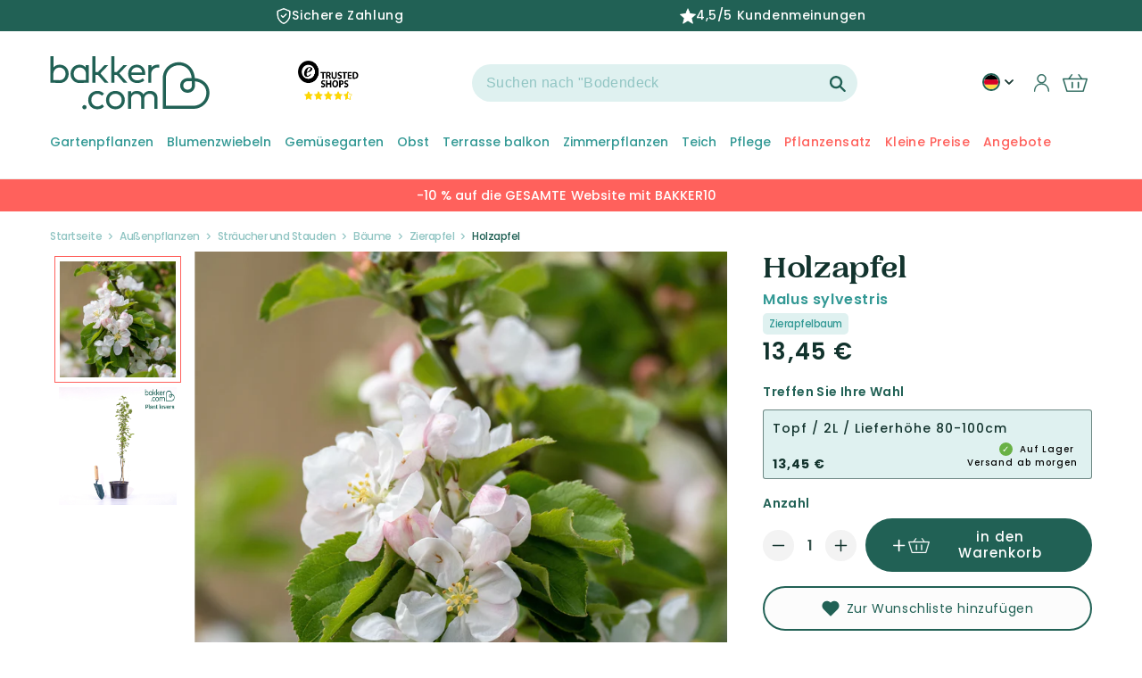

--- FILE ---
content_type: text/html; charset=utf-8
request_url: https://de-de.bakker.com/products/holzapfel?variant=56207903621495&section_id=template--18864496116041__main
body_size: 27652
content:
<section id="shopify-section-template--18864496116041__main" class="shopify-section product-section spaced-section">
<link href="//de-de.bakker.com/cdn/shop/t/97/assets/section-main-product.css?v=29770695383135861661764237043" rel="stylesheet" type="text/css" media="all" />
<link href="//de-de.bakker.com/cdn/shop/t/97/assets/component-accordion.css?v=120604240760970806521682585124" rel="stylesheet" type="text/css" media="all" />
<link href="//de-de.bakker.com/cdn/shop/t/97/assets/component-price.css?v=30258387723619378451707397124" rel="stylesheet" type="text/css" media="all" />
<link href="//de-de.bakker.com/cdn/shop/t/97/assets/component-rte.css?v=50240633554191537871682585125" rel="stylesheet" type="text/css" media="all" />
<link href="//de-de.bakker.com/cdn/shop/t/97/assets/component-rating.css?v=51770215085096927151747231485" rel="stylesheet" type="text/css" media="all" />

<link rel="stylesheet" href="//de-de.bakker.com/cdn/shop/t/97/assets/component-deferred-media.css?v=16178358219898027011682585121" media="print" onload="this.media='all'">

<script src="//de-de.bakker.com/cdn/shop/t/97/assets/product-form.js?v=89606522172781306091709222776" defer="defer"></script>

<modal-dialog id="PopupModal-template--18864496116041__main" class="product-popup-modal">
  <div role="dialog" aria-modal="true" class="product-form-popup-modal__content" tabindex="-1">
    <div class="product-form-popup-modal__content-info">
      <cart-notification>
        <div class="cart-notification-wrapper">
          <div class="cart-notification__header">
            <span class="cart-notification__heading caption-large text-body"><svg class="icon icon-checkmark color-foreground-text" aria-hidden="true" focusable="false" width="8" height="8" xmlns="http://www.w3.org/2000/svg" viewBox="0 0 12 9" fill="none">
  <path fill-rule="evenodd" clip-rule="evenodd" d="M11.35.643a.5.5 0 01.006.707l-6.77 6.886a.5.5 0 01-.719-.006L.638 4.845a.5.5 0 11.724-.69l2.872 3.011 6.41-6.517a.5.5 0 01.707-.006h-.001z" fill="currentColor"/>
</svg>
Artikel wurde in den Warenkorb gelegt</span>
            <button id="ModalClose-template--18864496116041__main" type="button" class="product-popup-modal__toggle" aria-label="Schließen"><svg aria-hidden="true" focusable="false" role="presentation" class="icon icon-close" width="16" height="16" viewBox="0 0 16 16" fill="none" xmlns="http://www.w3.org/2000/svg">
  <path d="M14 2L2 14M2 2L14 14" stroke="#216155" stroke-width="2.5" stroke-linecap="round"/>
</svg></button>
          </div>
          <div id="cart-notification-product" class="cart-notification-product"></div><!-- 06/07/2023 enleve tweakwise
            <div class="cart-notification-tweakwise__wrapper tweakwise-recommendations-section">
              

<div class="tweakwise-recommendations-wrapper"><div class="tw__title">
      <span class="tw__title-text">
        Andere Kunden kauften auch
      </span>
    </div><tweakwise-recommendations data-tweakwise='{
    "instanceKey": "34c0a0ba",
    "shopCid": "800",
    "ruleId": "",
    "category": "grouped",
    "recommendedProductId": "56207903621495",
    "groupKey": "Add-to-cart",
    "moneyFormat": "{{amount_with_comma_separator}} €",
    "inStock": "true",
    "productAvailable": true,
    "imageSizes": ["165", "360", "533", "720", "940", "1066"]
  }'>

    <slider-component id="GalleryViewer-tw-add-to-cart" class="slider-mobile-gutter">
      <ul id="Slider-tw-recommendations" class="tw-recommendations-container tw-add-to-cart-popup grid slider slider--tablet slider--everywhere" role="list" data-slider='{"loop": true }'>
<template id="tw__product-card-tmpl">
  <li class="tw__product-card grid-item slider__slide">
    <availability-target class="card-wrapper">
      <div class="card card--product" tabindex="-1">
        <div class="card__inner">
          <div class="media media--transparent tw__image-wrapper" style="padding-bottom: 100%">
            <img
              srcset=""
              src=""
              sizes=""
              loading="lazy"
              class="motion-reduce"
              data-product-image
              width=""
              height=""
            >
          </div>
          <div class="card__badge color-accent-2 hidden" data-product-badge>
            bis zu -{{discount}}%
          </div>
          <div class="card__labels hidden" data-product-labels></div>

          <div class="card__certificates" data-product-certificates>
            <div class="bio-certified__wrapper hidden" data-bio-certified-icon><svg xmlns="http://www.w3.org/2000/svg" xmlns:xlink="http://www.w3.org/1999/xlink" viewBox="0 0 153 102">
  <defs>
    <path id="a" d="M0 0h153v102H0z"/>
  </defs>
  <g fill="none" fill-rule="evenodd">
    <g>
      <mask id="b" fill="#fff">
        <use xlink:href="#a"/>
      </mask>
      <path fill="#84BF41" d="M0 102h153V0H0z" mask="url(#b)"/>
    </g>
    <path fill="#FFFFFE" d="M59.615 23.519c1.634.129 2.438.213 4.039.406.519.065 1.014-.162 1.101-.513.28-1.075.422-1.617.695-2.703.09-.355.352-.32.574.076a105.364 105.364 0 011.719 3.053c.222.401.817.785 1.319.887 1.497.304 2.042.441 3.854.924.499.134.58.362.217.489-1.114.385-1.689.491-2.838.96-.369.147-.504.604-.299 1.009.619 1.237.912 1.898 1.483 3.221.19.434.011.481-.399.118-1.257-1.105-1.911-1.519-3.232-2.446-.44-.307-1.1-.418-1.474-.26-1.126.49-1.688.834-2.833 1.348-.375.171-.599.025-.504-.315.295-1.049.442-1.666.729-2.714.092-.341-.204-.852-.662-1.123a77.073 77.073 0 00-3.589-2.03c-.472-.256-.43-.427.1-.387M43.693 35.169c1.949-.407 2.55-.503 4.393-.767.551-.078 1.111-.408 1.243-.77.401-1.123.59-1.679.983-2.785.128-.357.398-.374.6-.043.636 1.042.948 1.567 1.562 2.63.201.344.799.647 1.319.616 1.733-.104 2.134-.205 3.892-.291.507-.026.571.173.211.406-1.348.875-1.759 1.232-2.955 1.953-.382.231-.573.662-.379 1.025.583 1.083.87 1.634 1.43 2.756.187.369-.014.471-.447.228a35.314 35.314 0 00-3.341-1.702c-.452-.211-1.161-.178-1.578.071-1.262.755-1.685 1.026-3.382 2.09-.471.294-.702.248-.526-.205.549-1.409.739-1.749 1.191-2.875.148-.366-.138-.803-.614-.949a33.303 33.303 0 00-3.759-.957c-.496-.1-.428-.298.157-.431M35.277 49.942a45.371 45.371 0 014.292-.183c.538-.002 1.191-.294 1.459-.662l2.064-2.802c.264-.358.519-.344.573.032.151 1.161.227 1.749.351 2.932.04.381.482.726.963.794 1.676.233 1.944.278 3.635.591.456.085.467.29.03.438a67.065 67.065 0 00-3.463 1.246c-.458.178-.871.65-.864 1.04.008 1.197.008 1.801-.007 3.021-.009.402-.248.494-.541.208a36.55 36.55 0 00-2.316-2.085c-.317-.26-.995-.294-1.504-.078-1.55.672-2.338 1.033-3.931 1.778-.525.245-.708.138-.394-.252.938-1.178 1.411-1.763 2.334-2.92.308-.379.263-.877-.093-1.097a25.677 25.677 0 00-2.917-1.576c-.396-.183-.242-.378.329-.425M63.851 69.637c-1.169.667-1.81 1.103-3.051 1.976-.403.283-.652.894-.55 1.352.313 1.4.462 2.115.757 3.609.097.489-.112.649-.463.351a68.507 68.507 0 00-2.673-2.194c-.354-.279-.984-.245-1.399.078a162.117 162.117 0 00-3.182 2.51c-.425.345-.601.202-.403-.301.608-1.532.905-2.275 1.491-3.729.195-.477.057-1.065-.31-1.311a53.294 53.294 0 00-2.819-1.789c-.371-.219-.273-.448.21-.512a66.944 66.944 0 013.72-.383c.478-.04 1.02-.434 1.198-.874.564-1.379.842-2.052 1.379-3.346.176-.424.41-.427.522-.019.345 1.259.513 1.901.85 3.22.107.428.58.771 1.044.763 1.44-.031 2.161-.062 3.559.103.456.047.498.282.12.496M83.057 71.804a80.9 80.9 0 00-2.58.893c-.341.121-.498.564-.348.982.455 1.265.689 1.898 1.168 3.168.16.417-.015.493-.389.162a100.987 100.987 0 01-2.771-2.535c-.364-.339-.937-.503-1.286-.355-1.057.445-1.593.68-2.682 1.19-.361.168-.543-.008-.409-.39l1.022-2.794c.132-.36-.05-.929-.399-1.272a330.675 330.675 0 01-2.644-2.659c-.337-.345-.27-.52.152-.387 1.306.412 1.959.619 3.26 1.04.419.137.863-.029.987-.36.381-1.033.568-1.532.935-2.518.117-.315.322-.243.456.166.416 1.255.627 1.885 1.057 3.157.139.41.598.862 1.021.997 1.311.431 1.961.643 3.276 1.068.424.139.503.336.174.447M100.293 66.71c-1.149.439-1.684.669-2.796 1.102-.358.139-.497.58-.3.984a89.37 89.37 0 001.518 3.034c.202.391.019.478-.41.172-1.305-.926-1.945-1.39-3.182-2.504-.408-.366-1.021-.582-1.373-.469-1.06.337-1.589.502-2.643.848-.349.113-.549-.076-.45-.419.32-1.041.478-1.554.794-2.57.111-.339-.128-.911-.51-1.286a152.744 152.744 0 01-2.932-2.927c-.374-.385-.32-.545.126-.366 1.369.563 2.051.837 3.437 1.367.449.175.91.047 1.016-.277.332-1.017.504-1.521.849-2.529.112-.328.333-.24.499.183.507 1.32.771 1.982 1.308 3.299.178.428.693.901 1.163 1.06 1.434.482 2.183.565 3.677.87.482.092.574.284.209.428M111.537 55.264a44.47 44.47 0 01-2.699 1.764c-.338.21-.492.642-.338.959.478.968.721 1.444 1.21 2.378.167.313-.009.399-.38.197a32.603 32.603 0 01-2.758-1.632c-.359-.232-.912-.303-1.238-.157-.985.449-1.469.658-2.427 1.068-.317.135-.49.004-.386-.289.305-.893.463-1.338.785-2.241.103-.295-.086-.753-.433-1.019-1.047-.827-1.557-1.314-2.572-2.203-.33-.288-.278-.437.123-.346 1.224.303 1.844.437 3.107.652.414.068.842-.155.954-.493.353-1.05.534-1.581.899-2.676.122-.348.329-.331.464.041.422 1.158.648 1.733 1.084 2.879.14.371.607.704 1.037.722 1.333.061 2.008.066 3.396-.011.448-.021.522.156.172.407M120.664 37.917a132.657 132.657 0 01-2.633 2.692c-.339.334-.521.86-.408 1.166.356.923.536 1.378.916 2.264.121.287-.049.464-.385.381a19.738 19.738 0 01-2.49-.748c-.316-.116-.849.041-1.178.347-1.007.928-1.537 1.382-2.47 2.206-.303.268-.459.187-.35-.166.336-1.092.602-1.681 1.01-2.832.137-.38-.002-.809-.307-.954a29.678 29.678 0 01-2.291-1.242c-.291-.171-.224-.356.15-.415a34.35 34.35 0 002.948-.587c.387-.095.82-.503.961-.896.429-1.23.642-1.849 1.083-3.111.137-.412.337-.472.435-.133.304 1.047.464 1.559.786 2.563.106.322.526.477.927.34a44.764 44.764 0 003.161-1.208c.417-.166.479-.02.135.333M100.818 26.488c1.08.093 1.498.067 2.763.025.368-.013.749-.329.851-.716.313-1.195.474-1.813.798-3.092.106-.412.292-.436.413-.054.373 1.189.56 1.755.937 2.873.121.359.52.583.895.583 1.007 0 1.648-.032 2.912-.095.38-.02.465.131.137.388-.928.731-1.408.982-2.317 1.707-.311.248-.431.762-.307 1.1.379 1.019.571 1.519.958 2.498.128.323-.016.446-.324.283a53.814 53.814 0 01-2.317-1.309c-.304-.18-.787-.128-1.072.107a58.661 58.661 0 01-2.131 1.718c-.275.21-.426.087-.336-.238.273-.978.412-1.498.703-2.569.096-.35-.083-.788-.376-.998-.944-.677-1.388-1.058-2.294-1.817-.297-.249-.248-.425.107-.394M80.803 22.629a449.5 449.5 0 013.158.915c.414.116.836-.052.943-.372.344-1.006.515-1.521.871-2.584.114-.338.329-.293.467.113.432 1.259.639 1.889 1.053 3.136.131.403.569.827.975.946 1.262.366 1.885.542 3.144.899.408.117.469.322.134.462a67.85 67.85 0 01-2.526.997c-.323.121-.481.54-.358.936.381 1.205.565 1.798.939 2.978.121.385-.04.443-.357.116-.955-.98-1.44-1.473-2.419-2.452-.32-.322-.845-.495-1.155-.389a73.99 73.99 0 01-2.346.761c-.303.098-.472-.064-.369-.357.313-.886.475-1.335.793-2.257.105-.302-.081-.811-.414-1.125a85.25 85.25 0 00-2.643-2.382c-.349-.309-.299-.456.11-.341M130.557 21.876c-.924.842-1.41 1.277-2.4 2.184-.323.295-.502.748-.391.995a23.5 23.5 0 00.89 1.813c.125.227-.043.387-.373.348a24.78 24.78 0 01-2.441-.384c-.317-.064-.848.136-1.19.449-1.032.947-1.554 1.428-2.609 2.383-.346.309-.506.272-.355-.09.462-1.095.695-1.647 1.148-2.743.153-.358.027-.73-.276-.826a24.669 24.669 0 01-2.294-.811c-.291-.117-.213-.304.181-.419 1.203-.341 1.807-.525 3.012-.899.391-.122.827-.521.979-.882.455-1.128.687-1.688 1.134-2.815.151-.364.334-.411.418-.111.255.915.392 1.358.684 2.213.095.277.482.392.865.273 1.18-.391 1.762-.582 2.895-.949.367-.119.422.003.123.271M89.733 41.895c.675-.18.771-.524-.027-.482-1.368.068-17.307 3.737-31.122 11.796-15.031 8.769-19.575 13.138-22.786 15.626-.849.658-1.478.669-1.628.266-.513-1.367-.834-2.146-1.252-3.427-.127-.391-.497-.347-.662.198-.563 1.856-.832 2.989-1.381 4.664-.173.537-.357 1.126-1.355 1.82-1.973 1.373-2.383 1.641-3.613 2.479-.447.304-.678.638.213.799.857.155 1.026.187 2.183.4.923.17.618.795.487 1.339-.375 1.554-.536 2.179-1.036 3.776-.169.525.047.592.475.146 1.314-1.372 1.74-1.834 3.126-3.278.523-.545 1.012-1.169 1.56-1.071 1.356.244 1.518.285 3.417.645.842.159.837-.229.613-.782-.65-1.611-.53-1.399-1.023-2.761-.158-.436-.186-1.249.307-1.729 7.92-7.706 11.198-10.222 22.084-17.322 8.526-5.562 19.859-9.979 31.42-13.102"/>
  </g>
</svg></div>
            <img width= "" height= "" loading= "lazy" src="files/20366_CO2-Neutral_label_CO2logic_CAPI_EUROPE_PRODUCT_c1d28aea-513c-4e87-a226-19bf4c2e3072.png " class="co2_neutral_image hidden" data-co2-neutral-image>
          </div>
        </div>
      </div>

      <div class="card-information">
        <div class="card-information__wrapper">
          <span class="card-information__text h4">
            <a href="" class="full-unstyled-link" data-product-title>
            </a>
          </span>
          <div class="tw-order__block">
            <div class="price card-information__text">
              <span class="price-item price-item--from hidden" data-price-from>
                Von
              </span>
              <div class="twprice__regular" data-product-price>
                <span class="price-item price-item--regular" data-price>
                </span>
              </div>
              <div class="twprice__sale hidden" data-product-price-sale>
                <span class="price-item price-item--sale price-item--last" data-price-sale>
                </span>
                <span>
                  <s class="price-item price-item--regular" data-price-compare>
                  </s>
                </span>
              </div>
            </div>
            <availability-block data-product-handle="" ></availability-block></div>
        </div>
      </div>
    </availability-target>
  </li>
</template>
      </ul>
      <div class="slider-buttons no-js-hidden small-hide medium-hide">
        <button type="button" class="slider-button slider-button--prev" name="previous">
          <svg id="Layer_1" class="icon" data-name="Layer 1" xmlns="http://www.w3.org/2000/svg" viewBox="0 0 71.16 98.22">
  <defs>
    <style>.arrow-icon-styles{fill:none;stroke:#fff;stroke-linecap:round;stroke-linejoin:round;stroke-width:18px;}</style>
  </defs><path class="arrow-icon-styles" d="M29,12,77.71,49.89,29,87.78" transform="translate(-17.78 -0.78)"/>
</svg>
        </button>
        <button type="button" class="slider-button slider-button--next" name="next">
          <svg id="Layer_1" class="icon" data-name="Layer 1" xmlns="http://www.w3.org/2000/svg" viewBox="0 0 71.16 98.22">
  <defs>
    <style>.arrow-icon-styles{fill:none;stroke:#fff;stroke-linecap:round;stroke-linejoin:round;stroke-width:18px;}</style>
  </defs><path class="arrow-icon-styles" d="M29,12,77.71,49.89,29,87.78" transform="translate(-17.78 -0.78)"/>
</svg>
        </button>
      </div>
    </slider-component>
  </tweakwise-recommendations>

</div>

  <style>
    .tw-add-to-cart-popup .tw__product-card {
      width: calc(100%/1.5);
    }
    @media screen and (min-width: 990px) {
      .tw-add-to-cart-popup .tw__product-card {
        width: calc(100%/3);
      }
    }
  </style>

            </div> --></div>
      </cart-notification>
    </div>
  </div>
</modal-dialog>









<section class="page-width">
  <div class="product product--large product--thumbnail_slider grid grid--1-col grid--2-col-tablet">
    
    
    <div class="product__title-mobile">
      <div class="product__title h1"  id="productTitle">
        <span class="vv-product-title">Holzapfel
          <span class="product__latin-title h2 vv-product-latin">
            
Malus sylvestris

</span>
        </span>
        <span id="mobile-pdp-discount__badge" class="color-accent-2"> </span>
      </div>
      
  
    <div class="vv-super-characteristics">
      <span>Zierapfelbaum</span>
    </div>
  


    </div>

    <div class="grid__item product__media-wrapper">
      <media-gallery
        id="MediaGallery-template--18864496116041__main"
        role="region"
        aria-label="Galerie-Viewer"
        data-desktop-layout="thumbnail_slider"
      >
        <div id="GalleryStatus-template--18864496116041__main" class="visually-hidden" role="status"></div>
        <slider-component id="GalleryViewer-template--18864496116041__main" class="vertical-slider slider-mobile-gutter">
          <a class="skip-to-content-link button visually-hidden" href="#ProductInfo-template--18864496116041__main">
            Zu Produktinformationen springen
          </a>
          <ul
            id="Slider-Gallery-template--18864496116041__main"
            class="product__media-list grid grid--peek list-unstyled slider slider--mobile"
            role="list"
          >

            


                  
                    <li
                      id="Slide-template--18864496116041__main-67564066996599"
                      class="product__media-item grid__item slider__slide is-active product__media-item--variant  vv_main_image_mobile  "
                      data-media-id="template--18864496116041__main-67564066996599"
                      vv-media-id="67564066996599"
                    >

<noscript><div class="product__media media">
      <img
        srcset="//de-de.bakker.com/cdn/shop/files/ADO_103185_2_1700830904480.jpg?v=1763562881&width=493 493w,
          //de-de.bakker.com/cdn/shop/files/ADO_103185_2_1700830904480.jpg?v=1763562881&width=600 600w,
          //de-de.bakker.com/cdn/shop/files/ADO_103185_2_1700830904480.jpg?v=1763562881&width=713 713w,
          //de-de.bakker.com/cdn/shop/files/ADO_103185_2_1700830904480.jpg?v=1763562881&width=823 823w,
          //de-de.bakker.com/cdn/shop/files/ADO_103185_2_1700830904480.jpg?v=1763562881&width=990 990w,
          //de-de.bakker.com/cdn/shop/files/ADO_103185_2_1700830904480.jpg?v=1763562881&width=1100 1100w,
          //de-de.bakker.com/cdn/shop/files/ADO_103185_2_1700830904480.jpg?v=1763562881&width=1206 1206w,
          //de-de.bakker.com/cdn/shop/files/ADO_103185_2_1700830904480.jpg?v=1763562881&width=1346 1346w,
          //de-de.bakker.com/cdn/shop/files/ADO_103185_2_1700830904480.jpg?v=1763562881&width=1426 1426w,
          //de-de.bakker.com/cdn/shop/files/ADO_103185_2_1700830904480.jpg?v=1763562881&width=1646 1646w,
          //de-de.bakker.com/cdn/shop/files/ADO_103185_2_1700830904480.jpg?v=1763562881&width=1946 1946w,
          //de-de.bakker.com/cdn/shop/files/ADO_103185_2_1700830904480.jpg?v=1763562881 3888w"
        src="//de-de.bakker.com/cdn/shop/files/ADO_103185_2_1700830904480.jpg?v=1763562881&width=1946"
        sizes="(min-width: 1440px) 710px, (min-width: 990px) calc(55.0vw - 100px), (min-width: 750px) calc((100vw - 11.5rem) / 2), 100vw"loading="eager"width="973"
        height="973"
        alt="Holzapfel - Bakker"
      >
    </div></noscript>

<modal-opener class="product__modal-opener product__modal-opener--image no-js-hidden" data-modal="#ProductModal-template--18864496116041__main">
  <span class="product__media-icon motion-reduce" aria-hidden="true"><svg aria-hidden="true" focusable="false" role="presentation" class="icon icon-plus" width="19" height="19" viewBox="0 0 19 19" fill="none" xmlns="http://www.w3.org/2000/svg">
  <path fill-rule="evenodd" clip-rule="evenodd" d="M4.66724 7.93978C4.66655 7.66364 4.88984 7.43922 5.16598 7.43853L10.6996 7.42464C10.9758 7.42395 11.2002 7.64724 11.2009 7.92339C11.2016 8.19953 10.9783 8.42395 10.7021 8.42464L5.16849 8.43852C4.89235 8.43922 4.66793 8.21592 4.66724 7.93978Z" fill="currentColor"/>
  <path fill-rule="evenodd" clip-rule="evenodd" d="M7.92576 4.66463C8.2019 4.66394 8.42632 4.88723 8.42702 5.16337L8.4409 10.697C8.44159 10.9732 8.2183 11.1976 7.94215 11.1983C7.66601 11.199 7.44159 10.9757 7.4409 10.6995L7.42702 5.16588C7.42633 4.88974 7.64962 4.66532 7.92576 4.66463Z" fill="currentColor"/>
  <path fill-rule="evenodd" clip-rule="evenodd" d="M12.8324 3.03011C10.1255 0.323296 5.73693 0.323296 3.03011 3.03011C0.323296 5.73693 0.323296 10.1256 3.03011 12.8324C5.73693 15.5392 10.1255 15.5392 12.8324 12.8324C15.5392 10.1256 15.5392 5.73693 12.8324 3.03011ZM2.32301 2.32301C5.42035 -0.774336 10.4421 -0.774336 13.5395 2.32301C16.6101 5.39361 16.6366 10.3556 13.619 13.4588L18.2473 18.0871C18.4426 18.2824 18.4426 18.599 18.2473 18.7943C18.0521 18.9895 17.7355 18.9895 17.5402 18.7943L12.8778 14.1318C9.76383 16.6223 5.20839 16.4249 2.32301 13.5395C-0.774335 10.4421 -0.774335 5.42035 2.32301 2.32301Z" fill="currentColor"/>
</svg>
</span>

  <div class="product__media media media--transparent">
    <img
      srcset="//de-de.bakker.com/cdn/shop/files/ADO_103185_2_1700830904480.jpg?v=1763562881&width=493 493w,
        //de-de.bakker.com/cdn/shop/files/ADO_103185_2_1700830904480.jpg?v=1763562881&width=600 600w,
        //de-de.bakker.com/cdn/shop/files/ADO_103185_2_1700830904480.jpg?v=1763562881&width=713 713w,
        //de-de.bakker.com/cdn/shop/files/ADO_103185_2_1700830904480.jpg?v=1763562881&width=823 823w,
        //de-de.bakker.com/cdn/shop/files/ADO_103185_2_1700830904480.jpg?v=1763562881&width=990 990w,
        //de-de.bakker.com/cdn/shop/files/ADO_103185_2_1700830904480.jpg?v=1763562881&width=1100 1100w,
        //de-de.bakker.com/cdn/shop/files/ADO_103185_2_1700830904480.jpg?v=1763562881&width=1206 1206w,
        //de-de.bakker.com/cdn/shop/files/ADO_103185_2_1700830904480.jpg?v=1763562881&width=1346 1346w,
        //de-de.bakker.com/cdn/shop/files/ADO_103185_2_1700830904480.jpg?v=1763562881&width=1426 1426w,
        //de-de.bakker.com/cdn/shop/files/ADO_103185_2_1700830904480.jpg?v=1763562881&width=1646 1646w,
        //de-de.bakker.com/cdn/shop/files/ADO_103185_2_1700830904480.jpg?v=1763562881&width=1946 1946w,
        //de-de.bakker.com/cdn/shop/files/ADO_103185_2_1700830904480.jpg?v=1763562881 3888w"
      src="//de-de.bakker.com/cdn/shop/files/ADO_103185_2_1700830904480.jpg?v=1763562881&width=1946"
      sizes="(min-width: 1440px) 710px, (min-width: 990px) calc(55.0vw - 100px), (min-width: 750px) calc((100vw - 11.5rem) / 2), 100vw"loading="eager"width="973"
      height="973"
      alt="Holzapfel - Bakker"
    >
  </div>
  <button class="product__media-toggle" type="button" aria-haspopup="dialog" data-media-id="67564066996599">
    <span class="visually-hidden">
      Medien 1 in Modal öffnen
    </span>
  </button>
</modal-opener>
                    </li>
                  
                
              

                
                


                    
                      <li
                        id="Slide-template--18864496116041__main-64223861539191"
                        class="product__media-item grid__item slider__slide product__media-item--variant  vv_other_image "
                        data-media-id="template--18864496116041__main-64223861539191"
                        vv-media-id="64223861539191"
                      >

<noscript><div class="product__media media">
      <img
        srcset="//de-de.bakker.com/cdn/shop/files/028222_bk_QLP_028222_1_1727858795423.jpg?v=1763654159&width=493 493w,
          //de-de.bakker.com/cdn/shop/files/028222_bk_QLP_028222_1_1727858795423.jpg?v=1763654159&width=600 600w,
          //de-de.bakker.com/cdn/shop/files/028222_bk_QLP_028222_1_1727858795423.jpg?v=1763654159&width=713 713w,
          //de-de.bakker.com/cdn/shop/files/028222_bk_QLP_028222_1_1727858795423.jpg?v=1763654159&width=823 823w,
          //de-de.bakker.com/cdn/shop/files/028222_bk_QLP_028222_1_1727858795423.jpg?v=1763654159&width=990 990w,
          //de-de.bakker.com/cdn/shop/files/028222_bk_QLP_028222_1_1727858795423.jpg?v=1763654159&width=1100 1100w,
          //de-de.bakker.com/cdn/shop/files/028222_bk_QLP_028222_1_1727858795423.jpg?v=1763654159&width=1206 1206w,
          //de-de.bakker.com/cdn/shop/files/028222_bk_QLP_028222_1_1727858795423.jpg?v=1763654159&width=1346 1346w,
          //de-de.bakker.com/cdn/shop/files/028222_bk_QLP_028222_1_1727858795423.jpg?v=1763654159&width=1426 1426w,
          //de-de.bakker.com/cdn/shop/files/028222_bk_QLP_028222_1_1727858795423.jpg?v=1763654159&width=1646 1646w,
          //de-de.bakker.com/cdn/shop/files/028222_bk_QLP_028222_1_1727858795423.jpg?v=1763654159&width=1946 1946w,
          //de-de.bakker.com/cdn/shop/files/028222_bk_QLP_028222_1_1727858795423.jpg?v=1763654159 2000w"
        src="//de-de.bakker.com/cdn/shop/files/028222_bk_QLP_028222_1_1727858795423.jpg?v=1763654159&width=1946"
        sizes="(min-width: 1440px) 710px, (min-width: 990px) calc(55.0vw - 100px), (min-width: 750px) calc((100vw - 11.5rem) / 2), 100vw"loading="lazy"width="973"
        height="973"
        alt=""
      >
    </div></noscript>

<modal-opener class="product__modal-opener product__modal-opener--image no-js-hidden" data-modal="#ProductModal-template--18864496116041__main">
  <span class="product__media-icon motion-reduce" aria-hidden="true"><svg aria-hidden="true" focusable="false" role="presentation" class="icon icon-plus" width="19" height="19" viewBox="0 0 19 19" fill="none" xmlns="http://www.w3.org/2000/svg">
  <path fill-rule="evenodd" clip-rule="evenodd" d="M4.66724 7.93978C4.66655 7.66364 4.88984 7.43922 5.16598 7.43853L10.6996 7.42464C10.9758 7.42395 11.2002 7.64724 11.2009 7.92339C11.2016 8.19953 10.9783 8.42395 10.7021 8.42464L5.16849 8.43852C4.89235 8.43922 4.66793 8.21592 4.66724 7.93978Z" fill="currentColor"/>
  <path fill-rule="evenodd" clip-rule="evenodd" d="M7.92576 4.66463C8.2019 4.66394 8.42632 4.88723 8.42702 5.16337L8.4409 10.697C8.44159 10.9732 8.2183 11.1976 7.94215 11.1983C7.66601 11.199 7.44159 10.9757 7.4409 10.6995L7.42702 5.16588C7.42633 4.88974 7.64962 4.66532 7.92576 4.66463Z" fill="currentColor"/>
  <path fill-rule="evenodd" clip-rule="evenodd" d="M12.8324 3.03011C10.1255 0.323296 5.73693 0.323296 3.03011 3.03011C0.323296 5.73693 0.323296 10.1256 3.03011 12.8324C5.73693 15.5392 10.1255 15.5392 12.8324 12.8324C15.5392 10.1256 15.5392 5.73693 12.8324 3.03011ZM2.32301 2.32301C5.42035 -0.774336 10.4421 -0.774336 13.5395 2.32301C16.6101 5.39361 16.6366 10.3556 13.619 13.4588L18.2473 18.0871C18.4426 18.2824 18.4426 18.599 18.2473 18.7943C18.0521 18.9895 17.7355 18.9895 17.5402 18.7943L12.8778 14.1318C9.76383 16.6223 5.20839 16.4249 2.32301 13.5395C-0.774335 10.4421 -0.774335 5.42035 2.32301 2.32301Z" fill="currentColor"/>
</svg>
</span>

  <div class="product__media media media--transparent">
    <img
      srcset="//de-de.bakker.com/cdn/shop/files/028222_bk_QLP_028222_1_1727858795423.jpg?v=1763654159&width=493 493w,
        //de-de.bakker.com/cdn/shop/files/028222_bk_QLP_028222_1_1727858795423.jpg?v=1763654159&width=600 600w,
        //de-de.bakker.com/cdn/shop/files/028222_bk_QLP_028222_1_1727858795423.jpg?v=1763654159&width=713 713w,
        //de-de.bakker.com/cdn/shop/files/028222_bk_QLP_028222_1_1727858795423.jpg?v=1763654159&width=823 823w,
        //de-de.bakker.com/cdn/shop/files/028222_bk_QLP_028222_1_1727858795423.jpg?v=1763654159&width=990 990w,
        //de-de.bakker.com/cdn/shop/files/028222_bk_QLP_028222_1_1727858795423.jpg?v=1763654159&width=1100 1100w,
        //de-de.bakker.com/cdn/shop/files/028222_bk_QLP_028222_1_1727858795423.jpg?v=1763654159&width=1206 1206w,
        //de-de.bakker.com/cdn/shop/files/028222_bk_QLP_028222_1_1727858795423.jpg?v=1763654159&width=1346 1346w,
        //de-de.bakker.com/cdn/shop/files/028222_bk_QLP_028222_1_1727858795423.jpg?v=1763654159&width=1426 1426w,
        //de-de.bakker.com/cdn/shop/files/028222_bk_QLP_028222_1_1727858795423.jpg?v=1763654159&width=1646 1646w,
        //de-de.bakker.com/cdn/shop/files/028222_bk_QLP_028222_1_1727858795423.jpg?v=1763654159&width=1946 1946w,
        //de-de.bakker.com/cdn/shop/files/028222_bk_QLP_028222_1_1727858795423.jpg?v=1763654159 2000w"
      src="//de-de.bakker.com/cdn/shop/files/028222_bk_QLP_028222_1_1727858795423.jpg?v=1763654159&width=1946"
      sizes="(min-width: 1440px) 710px, (min-width: 990px) calc(55.0vw - 100px), (min-width: 750px) calc((100vw - 11.5rem) / 2), 100vw"loading="lazy"width="973"
      height="973"
      alt=""
    >
  </div>
  <button class="product__media-toggle" type="button" aria-haspopup="dialog" data-media-id="64223861539191">
    <span class="visually-hidden">
      Medien 1 in Modal öffnen
    </span>
  </button>
</modal-opener>
                      </li>
                    
                  
                
              

<div class="pdp-certificate__badges small-hide "></div></ul><div class="pdp-certificate__badges medium-hide large-up-hide "></div><div class="pdp_card_badge card__badge">
            <div class="vv-component-variant-flag ">
  
  

  
    
  
    
  
    
  
    
  
    
  
    
  
    
  
    
  
    
  
    
  
    
  
    
  
    
  
    
  
    
  
    
  
    
  
    
  
    
  
    
  
    
  
    
  
    
  
    
  
    
  
    
  
    
  
    
  
    
  
    
  
    
  
    
  
    
  
    
  
    
  
    
  
    
  
    
  
    
  
    
  
    
  
    
  
    
  
  
    
      
      <span
        class="badge  vv-badge-product badge--bottom-left -color-accent-promo pdp-discount__badge hidden"
        data-text="-{{discount}}% Rabatt"
      >-{{discount}}% Rabatt</span>
    

  
    
    
    
    
    
    
    
    
    </div>

          </div>

          <div class="slider-buttons no-js-hidden small-hide">
            <button
              type="button"
              class="slider-button slider-button--prev"
              name="previous"
              aria-label="Nach links schieben"
            >
              <svg aria-hidden="true" focusable="false" role="presentation" class="icon icon-caret" viewBox="0 0 10 6">
  <path fill-rule="evenodd" clip-rule="evenodd" d="M9.354.646a.5.5 0 00-.708 0L5 4.293 1.354.646a.5.5 0 00-.708.708l4 4a.5.5 0 00.708 0l4-4a.5.5 0 000-.708z" fill="currentColor" stroke="currentColor">
</svg>

            </button>
            <div class="slider-counter caption">
              <span class="slider-counter--current">1</span>
              <span aria-hidden="true"> / </span>
              <span class="visually-hidden">von</span>
              <span class="slider-counter--total">2</span>
            </div>
            <button
              type="button"
              class="slider-button slider-button--next"
              name="next"
              aria-label="Nach rechts schieben"
            >
              <svg aria-hidden="true" focusable="false" role="presentation" class="icon icon-caret" viewBox="0 0 10 6">
  <path fill-rule="evenodd" clip-rule="evenodd" d="M9.354.646a.5.5 0 00-.708 0L5 4.293 1.354.646a.5.5 0 00-.708.708l4 4a.5.5 0 00.708 0l4-4a.5.5 0 000-.708z" fill="currentColor" stroke="currentColor">
</svg>

            </button>
          </div>
          
          

          <div class="slider-dots medium-hide large-up-hide">
            
              <div class="slider-dot" data-pos="1"></div>
            

            
              <div class="slider-dot" data-pos="1"></div>
            
          </div>
        </slider-component><slider-component
            id="GalleryThumbnails-template--18864496116041__main"
            class="thumbnail-slider vertical-slider slider-mobile-gutter small-hide thumbnail-slider--no-slide"
          >
            <button
              type="button"
              class="slider-button slider-button--up small-hide medium-hide large-up-hide"
              name="previous"
              aria-label="Nach links schieben"
              aria-controls="GalleryThumbnails-template--18864496116041__main"
              data-step="1"
            >
              <svg id="Layer_1" class="icon" data-name="Layer 1" xmlns="http://www.w3.org/2000/svg" viewBox="0 0 71.16 98.22">
  <defs>
    <style>.arrow-icon-styles{fill:none;stroke:#fff;stroke-linecap:round;stroke-linejoin:round;stroke-width:18px;}</style>
  </defs><path class="arrow-icon-styles" d="M29,12,77.71,49.89,29,87.78" transform="translate(-17.78 -0.78)"/>
</svg>
            </button>
            <ul
              id="Slider-Thumbnails-template--18864496116041__main"
              class="thumbnail-list list-unstyled vertical-slider slider slider--mobile slider--tablet-up"
            >


<li
                      id="Slide-Thumbnails-template--18864496116041__main-1"
                      class="thumbnail-list__item slider__slide thumbnail-list_item--variant   vv_main_image "
                      data-target="template--18864496116041__main-67564066996599"
                      data-media-position="2"
                      vv-media-id="67564066996599"
                      style=" display: block; "
                    ><button
                        class="thumbnail thumbnail--narrow "
                        aria-label="Bild 2 in Galerieansicht laden"

                        
                          aria-current="true"
                        

                        aria-controls="GalleryViewer-template--18864496116041__main"
                        aria-describedby="Thumbnail-template--18864496116041__main-1"
                      >
                        <img
                          id="Thumbnail-template--18864496116041__main-1"
                          src="//de-de.bakker.com/cdn/shop/files/ADO_103185_2_1700830904480.jpg?crop=center&height=200&v=1763562881&width=200"
                          sizes="(min-width: 1200px) calc((1540px - 19.5rem) / 6), (min-width: 750px) calc((100vw - 16.5rem) / 8), calc((100vw - 8rem) / 5)"
                          alt="Holzapfel - Bakker"
                          height="200"
                          width="200"
                          loading="lazy"
                        >
                      </button>
                    </li>

                  
                  


<li
                        id="Slide-Thumbnails-template--18864496116041__main-1"
                        class="thumbnail-list__item slider__slide thumbnail-list_item--variant  "
                        data-target="template--18864496116041__main-64223861539191"
                        data-media-position="2"
                        vv-media-id="56207903621495"
                        style=" display: block; "
                      ><button
                          class="vv-thumbnail-button thumbnail thumbnail--narrow "
                          aria-label=""
                          aria-controls="GalleryViewer-template--18864496116041__main"
                          aria-describedby="Thumbnail-template--18864496116041__main-1"
                          vv-variant-id="56207903621495"
                        >
                          <img
                            id="Thumbnail-template--18864496116041__main-1"
                            src="//de-de.bakker.com/cdn/shop/files/028222_bk_QLP_028222_1_1727858795423.jpg?v=1826709518381644981"
                            sizes="(min-width: 1200px) calc((1540px - 19.5rem) / 6), (min-width: 750px) calc((100vw - 16.5rem) / 8), calc((100vw - 8rem) / 5)"
                            alt=""
                            height="200"
                            width="200"
                          >
                        </button>
                      </li>

                    </ul>
            <button
              type="button"
              class="slider-button slider-button--down small-hide medium-hide large-up-hide"
              name="next"
              aria-label="Nach rechts schieben"
              aria-controls="GalleryThumbnails-template--18864496116041__main"
              data-step="1"
            >
              <svg id="Layer_1" class="icon" data-name="Layer 1" xmlns="http://www.w3.org/2000/svg" viewBox="0 0 71.16 98.22">
  <defs>
    <style>.arrow-icon-styles{fill:none;stroke:#fff;stroke-linecap:round;stroke-linejoin:round;stroke-width:18px;}</style>
  </defs><path class="arrow-icon-styles" d="M29,12,77.71,49.89,29,87.78" transform="translate(-17.78 -0.78)"/>
</svg>
            </button>
          </slider-component></media-gallery>

      
<div id="product__description" class="product__description rte" aria-expand="true">
          <span class='h2'>Holzapfel: Ästhetik und Fruchtbarkeit</span><p>Der Holzapfel besticht durch seine einzigartige Ästhetik und Fruchtbarkeit und bereichert jeden Garten mit seiner Anwesenheit. Als <a title="blühender Pflanzentyp" href="https://de-de.bakker.com/collections/pflanzenarten">blühender Pflanzentyp</a> bietet er im Frühling ein prächtiges Schauspiel aus weißen und rosa Blüten, die nicht nur die Sinne erfreuen, sondern auch zahlreiche Insekten anlocken. Seine Rolle als <a title="Baume" href="https://de-de.bakker.com/collections/baume">Baum</a> geht über das Visuelle hinaus, da er einen robusten Lebensraum für Vögel bietet und mit seinen kleinen, sauren Früchten einen wertvollen Beitrag zur Artenvielfalt leistet. Ein Holzapfel im Garten vereint Schönheit mit ökologischer Bedeutung, was jeden Außenbereich veredelt.</p><p>Laden Sie den Holzapfel in den Garten ein, um Ihr Anwesen zu verschönern. Dieses Juwel in Reichweite bietet eine Fülle an köstlichen Äpfeln mit intensivem Geschmack. Er hilft, die Sinne anzuregen. Bauen Sie ihn in Ihrem Außenbereich an, um eine wahre Obstoase zu gestalten. Genießen Sie jeden Bissen dieser Gourmetschätze, um die Geschmacksknospen zu wecken. Erliegen Sie dem Zauber einer verzauberten Grünfläche mit dieser Sorte.</p><span class='h3'>Beschreibung des Apfelbaums</span><p>Der zur Familie der Rosengewächse gehörende Holzapfel (malus sylvestris) wird auch als "Waldapfel" bezeichnet. Er wächst bis in eine Höhe von 1500 m und ist in Wäldern und Hecken in allen Regionen Frankreichs verbreitet. Der Stamm des Baumes ist geriffelt und seine Krone ist ausladend. Die Pflanze zeichnet sich durch lange, rötlich-braune, kurze und spitze Zweige aus. Diese gehen manchmal in Dornen über. Die Rinde des Apfelbaums ist schön gelblich-braun. Sie blättert in Platten ab und färbt sich mit der Zeit graubraun. Die Knospen, die sich an dem Baum entwickeln, sind klein, eiförmig und etwas behaart. Die Blätter von Malus sylvestris sind sommergrün. Sie sind gezähnt und haben eine dunkelgrüne Oberseite und eine blassgrüne Unterseite. Die Blüten sind ästhetisch und haben eine leicht rosafarbene Färbung. Sie stehen in kleinen Büscheln an den Zweigen. Die Frucht ist ein kleiner Apfel mit einem Durchmesser von nur 4 cm. Sie hat eine grünlich-gelbe Farbe mit rötlichem Einschlag. Obwohl die Frucht scharf ist, ist sie essbar.</p><span class='h3'>Verwendung und Vorteile</span><p>Der Holzapfel ist eine hübsche Zierpflanze, die leicht in eine ländliche Hecke passt. Er gedeiht neben einem prächtigen Viburnum opulus oder auch einem Crataegus monogyna. Zusammen mit der Japanischen Quitte wird die Blüte von Malus sylvestris die ihrer Gefährten ergänzen.</p><span class='h3'>Bedingungen für die Anpflanzung</span><p>Die Samen des Holzapfel brauchen etwas Zeit, um zu keimen. Seine Aussaat ist durchaus machbar, wenn man die Schritte richtig befolgt. Die Bakker-Experten empfehlen, die Apfelbaumsamen zunächst 24 Stunden lang in etwas warmem Wasser einzuweichen. Lassen Sie das Wasser abfließen und bereiten Sie ein gut durchlässiges Substrat vor, in das Sie die Samen mischen. Die Bakker-Spezialisten empfehlen Ihnen, eine Hälfte Kompost mit einer Hälfte feinem Sand, Perlit oder Vermiculit zu mischen. Wir empfehlen Ihnen, ein feuchtes, aber nicht durchnässtes Substrat zu wählen, damit die Samen nicht faulen. Vermischen Sie diese mit dem Substrat. Achten Sie darauf, dass genügend Material vorhanden ist, damit sich die Samen voneinander trennen können. Geben Sie die Mischung in eine durchsichtige Plastiktüte. Die gemischten Samen benötigen eine Warmkeimzeit. Stellen Sie sie mindestens zwei Wochen lang bei einer Temperatur von 20 °C auf. Achten Sie während dieser Zeit darauf, dass das Ganze nicht austrocknet. Anschließend benötigen die Samen eine Kälteperiode. Durch diesen Schritt wird die letzte Phase der Keimruhe unterbrochen. Legen Sie dazu einfach die Tüte in den Kühlschrank, bei einer Temperatur von 4 °C für etwa 3 Monate. Die Samen können durchaus in der Tüte keimen. In diesem Fall entfernen Sie sie aus dem Behälter und pflanzen sie vorsichtig 5 mm tief in hochwertigen Kompost. Im ersten Jahr wächst die Sorte in einer Größenordnung von 30 bis 60 cm. Warten Sie zwei Jahre, bis sich der Baum im Garten etabliert hat.</p><span class='h3'>Pflege der Sorte</span><p>Einmal angesiedelt, benötigt der Holzapfel keine besondere Pflege. Geeignet für alle, die keinen grünen Daumen haben, ist dieser Baum winterhart. Er passt sich an niedrige Wintertemperaturen von bis zu -35 °C an. Diese Sorte eignet sich aufgrund ihrer guten Widerstandsfähigkeit gegen Luftverschmutzung sehr gut für Stadtgärten. Trockenheit verträgt sie jedoch nicht. Die Experten von Bakker empfehlen Ihnen, bei längerer Trockenheit oder großer Hitze regelmäßig zu gießen.</p>
        </div></div>
    <div class="product__info-wrapper grid__item">
      <div id="ProductInfo-template--18864496116041__main" class="product__info-container product__info-container_lap-and-up">
              <div class="product__title-tab-and-up">
                
    <div class="product__title h1"  id="productTitle">
      <h1 class="vv-product-title">Holzapfel
        <span class="product__latin-title h2 vv-product-latin">
      
Malus sylvestris

</span>
      </h1>
      <span id="mobile-pdp-discount__badge" class="color-accent-2">
      </span>
    </div>
    
    
      
  
    <div class="vv-super-characteristics">
    <h2>Zierapfelbaum</h2>
    </div>
  


    
              </div>

              
<!-- Start of Judge.me code -->
      <div style='' class='jdgm-widget jdgm-preview-badge' data-id='15248716628343' data-auto-install='false'>
        <div style='display:none' class='jdgm-prev-badge' data-average-rating='0.00' data-number-of-reviews='0' data-number-of-questions='0'> <span class='jdgm-prev-badge__stars' data-score='0.00' tabindex='0' aria-label='0.00 stars' role='button'> <span class='jdgm-star jdgm--off'></span><span class='jdgm-star jdgm--off'></span><span class='jdgm-star jdgm--off'></span><span class='jdgm-star jdgm--off'></span><span class='jdgm-star jdgm--off'></span> </span> <span class='jdgm-prev-badge__text'> No reviews </span> </div>
      </div>
      <!-- End of Judge.me code -->

              <div
                class="no-js-hidden current_variant-price"
                id="price-template--18864496116041__main"
                role="status"
                
              >

<div
  class="
    price price--large"
>
  <div><div class="price__regular">
      
        <span class="visually-hidden visually-hidden--inline">Normaler Preis</span>
        
        <span class="price-item price-item--regular" id="productPrice">
          13,45 €
        </span>
      
    </div>
    <div class="price__sale">
      <span class="visually-hidden visually-hidden--inline">Verkaufspreis</span>
      
        <span class="price-item price-item--sale price-item--last">
          13,45 €
        </span>
      

        <span class="visually-hidden visually-hidden--inline">Normaler Preis</span>
        

        
          <span>
            <s class="price-item price-item--regular">
              
                13,45 €
              
            </s>
          </span>
        
</div><small class="unit-price caption hidden">
      <span class="visually-hidden">Grundpreis</span>
      <span class="price-item price-item--last">
        <span></span>
        <span aria-hidden="true">/</span>
        <span class="visually-hidden">&nbsp;pro&nbsp;</span>
        <span>
        </span>
      </span>
    </small>
  </div>
</div>
</div><div class="product__tax caption rte">inkl. MwSt.
</div><div  class="product-form-installment_wrapper"><form method="post" action="/cart/add" id="product-form-installment" accept-charset="UTF-8" class="installment caption-large" enctype="multipart/form-data"><input type="hidden" name="form_type" value="product" /><input type="hidden" name="utf8" value="✓" /><input type="hidden" name="id" value="56207903621495">
                  
<input type="hidden" name="product-id" value="15248716628343" /><input type="hidden" name="section-id" value="template--18864496116041__main" /></form></div>
              


                  <variant-radios
                    class="no-js-hidden"
                    data-section="template--18864496116041__main"
                    data-url="/products/holzapfel"
                    
                    id="radiosPicker"
                  ><fieldset class="js product-form__input variant-picker-fieldset">

                        
                          <legend class="form__label">Treffen Sie Ihre Wahl</legend>
                        

<input
                                  type="radio"
                                  id="template--18864496116041__main-1-0"
                                  name="Title"
                                  value="Topf / 2L / Lieferhöhe 80-100cm"
                                  form="product-form-template--18864496116041__main"
                                  
                                    checked
                                  
                                ><label
                                  type="button"
                                  class="variant-picker-label"
                                  for="template--18864496116041__main-1-0"
                                  price="1345"
                                  id="56207903621495"
                                  available="true"
                                >
                                  <div class="variant-picker-value">
                                    Topf / 2L / Lieferhöhe 80-100cm
                                  </div><grab-element
                                    class="variant-picker-availability-date"
                                    target="availability-date[product-ref='56207903621495']"
                                  >
                                    <span class="not-visible"></span>
                                    <buy-price class="variant-buy-price" variant-buy-price="1345">
                                      13,45 €
                                    </buy-price>
                                  </grab-element>
                                </label>
                                
</fieldset><script type="application/json">
                      [{"id":56207903621495,"title":"Topf \/ 2L \/ Lieferhöhe 80-100cm","option1":"Topf \/ 2L \/ Lieferhöhe 80-100cm","option2":null,"option3":null,"sku":"028222","requires_shipping":true,"taxable":true,"featured_image":null,"available":true,"name":"Holzapfel - Topf \/ 2L \/ Lieferhöhe 80-100cm","public_title":"Topf \/ 2L \/ Lieferhöhe 80-100cm","options":["Topf \/ 2L \/ Lieferhöhe 80-100cm"],"price":1345,"weight":1000000,"compare_at_price":1345,"inventory_management":"shopify","barcode":"3700952390118","requires_selling_plan":false,"selling_plan_allocations":[],"quantity_rule":{"min":1,"max":null,"increment":1}},{"id":56207903687031,"title":"Topf \/ 2L \/ Lieferhöhe 80-100cm, verkauft im 2er-Pac","option1":"Topf \/ 2L \/ Lieferhöhe 80-100cm, verkauft im 2er-Pac","option2":null,"option3":null,"sku":"028222-2","requires_shipping":true,"taxable":true,"featured_image":null,"available":true,"name":"Holzapfel - Topf \/ 2L \/ Lieferhöhe 80-100cm, verkauft im 2er-Pac","public_title":"Topf \/ 2L \/ Lieferhöhe 80-100cm, verkauft im 2er-Pac","options":["Topf \/ 2L \/ Lieferhöhe 80-100cm, verkauft im 2er-Pac"],"price":2555,"weight":1000000,"compare_at_price":2690,"inventory_management":"shopify","barcode":"3666296050371","requires_selling_plan":false,"selling_plan_allocations":[],"quantity_rule":{"min":1,"max":null,"increment":1}}]
                    </script>
                  </variant-radios>

              <noscript class="product-form__noscript-wrapper-template--18864496116041__main">
                <div class="product-form__input">
                  <label class="form__label" for="Variants-template--18864496116041__main">Produktvarianten</label>
                  <div class="select">
                    <select
                      name="id"
                      id="Variants-template--18864496116041__main"
                      class="select__select"
                      form="product-form-template--18864496116041__main"
                    ><option
                          
                            selected="selected"
                          
                          
                          value="56207903621495"
                        >
                          Topf / 2L / Lieferhöhe 80-100cm

                          - 13,45 €
                        </option><option
                          
                          
                          value="56207903687031"
                        >
                          Topf / 2L / Lieferhöhe 80-100cm, verkauft im 2er-Pac

                          - 25,55 €
                        </option></select>
                    <svg aria-hidden="true" focusable="false" role="presentation" class="icon icon-caret" viewBox="0 0 10 6">
  <path fill-rule="evenodd" clip-rule="evenodd" d="M9.354.646a.5.5 0 00-.708 0L5 4.293 1.354.646a.5.5 0 00-.708.708l4 4a.5.5 0 00.708 0l4-4a.5.5 0 000-.708z" fill="currentColor" stroke="currentColor">
</svg>

                  </div>
                </div>
              </noscript>

              
              <div class="price-quantity-discounts-wrapper">
                <div class="product-form__input product-form__quantity" >
                  <label class="form__label" for="Quantity-template--18864496116041__main">
                    Anzahl
                  </label>
                  <div class="price-quantity-buttons__wrapper">
                    <quantity-input class="quantity">
                      <button class="quantity__button no-js-hidden" name="minus" type="button">
                        <span class="visually-hidden">Verringere die Menge für Holzapfel</span>
                        <svg xmlns="http://www.w3.org/2000/svg" aria-hidden="true" focusable="false" role="presentation" class="icon icon-minus" fill="none" viewBox="0 0 10 2">
  <path fill-rule="evenodd" clip-rule="evenodd" d="M.5 1C.5.7.7.5 1 .5h8a.5.5 0 110 1H1A.5.5 0 01.5 1z" fill="currentColor">
</svg>

                      </button>
                      <input
                        class="quantity__input quantity-selector"
                        type="number"
                        name="quantity"
                        id="Quantity-template--18864496116041__main"
                        min="1"
                        value="1"
                        form="product-form-template--18864496116041__main"
                      >
                      <button class="quantity__button no-js-hidden" name="plus" type="button">
                        <span class="visually-hidden">Erhöhe die Menge für Holzapfel</span>
                        <svg xmlns="http://www.w3.org/2000/svg" aria-hidden="true" focusable="false" role="presentation" class="icon icon-plus" fill="none" viewBox="0 0 10 10">
  <path fill-rule="evenodd" clip-rule="evenodd" d="M1 4.51a.5.5 0 000 1h3.5l.01 3.5a.5.5 0 001-.01V5.5l3.5-.01a.5.5 0 00-.01-1H5.5L5.49.99a.5.5 0 00-1 .01v3.5l-3.5.01H1z" fill="currentColor">
</svg>

                      </button>
                    </quantity-input>
                    
<div class="avalibility-and-buy">



            <availability-date class="case-4" product-ref="56207903621495"
                 current-variant="56207903621495" display-button="true">
            
<div class="message   vv-in-stock">
                    Auf Lager <br>
                    Versand ab morgen
                  </div><buy-price class="variantBuyPrice"></buy-price>
            </availability-date>

            <availability-date class="case-4" product-ref="56207903687031"
                 current-variant="56207903621495" display-button="true">
            
<div class="message   vv-in-stock">
                    Auf Lager <br>
                    Versand ab morgen
                  </div><buy-price class="variantBuyPrice"></buy-price>
            </availability-date><div  class="product-form__container">
          <product-form class="product-form">
            <div class="product-form__error-message-wrapper" role="alert" hidden>
              <svg aria-hidden="true" focusable="false" role="presentation" class="icon icon-error"
                  viewBox="0 0 13 13">
                <circle cx="6.5" cy="6.50049" r="5.5" stroke="white" stroke-width="2"/>
                <circle cx="6.5" cy="6.5" r="5.5" fill="#EB001B" stroke="#EB001B" stroke-width="0.7"/>
                <path d="M5.87413 3.52832L5.97439 7.57216H7.02713L7.12739 3.52832H5.87413ZM6.50076 9.66091C6.88091 9.66091 7.18169 9.37267 7.18169 9.00504C7.18169 8.63742 6.88091 8.34917 6.50076 8.34917C6.12061 8.34917 5.81982 8.63742 5.81982 9.00504C5.81982 9.37267 6.12061 9.66091 6.50076 9.66091Z"
                      fill="white"/>
                <path d="M5.87413 3.17832H5.51535L5.52424 3.537L5.6245 7.58083L5.63296 7.92216H5.97439H7.02713H7.36856L7.37702 7.58083L7.47728 3.537L7.48617 3.17832H7.12739H5.87413ZM6.50076 10.0109C7.06121 10.0109 7.5317 9.57872 7.5317 9.00504C7.5317 8.43137 7.06121 7.99918 6.50076 7.99918C5.94031 7.99918 5.46982 8.43137 5.46982 9.00504C5.46982 9.57872 5.94031 10.0109 6.50076 10.0109Z"
                      fill="white" stroke="#EB001B" stroke-width="0.7"/>
              </svg>
              <span class="product-form__error-message"></span>
            </div><form method="post" action="/cart/add" id="product-form-template--18864496116041__main" accept-charset="UTF-8" class="form" enctype="multipart/form-data" novalidate="novalidate" data-type="add-to-cart-form"><input type="hidden" name="form_type" value="product" /><input type="hidden" name="utf8" value="✓" /><input type="hidden" name="id" value="56207903621495" disabled>

              <div class="product-form__buttons" availability-display>
                <button
                  type="button"
                  style="background: #216155;--color-button: none;"
                  class="product-form__submit button button--full-width button--secondary vv-add-to-cart-main"
                  onclick="return check(this, event)"
                  variantid="56207903621495"
                  size="1"
                  main-product="true"
                ><svg class="icon" xmlns="http://www.w3.org/2000/svg" viewBox="0 0 41.48 17.33">
  <path d="M7.57,2.58V7.88h5.12c.43,0,.78,.35,.78,.78h0c0,.43-.35,.78-.78,.78H7.57v5.36c0,.46-.37,.83-.82,.83h0c-.46,0-.83-.37-.83-.83h0v-5.38H.78c-.43,0-.78-.35-.78-.78H0c0-.43,.35-.78,.78-.78H5.9V2.58c0-.46,.37-.83,.83-.83h0c.46,0,.83,.36,.84,.82h0Z" stroke="none"/>
  <g>
    <path d="M21.83,16.29h15.07l3.38-11.3H18.46l3.37,11.3Zm10.1-8.12c0-.26,.2-.46,.46-.46s.46,.2,.46,.46v5.34c0,.25-.2,.46-.46,.46s-.46-.2-.46-.46v-5.34Zm-5.85,0c0-.26,.2-.46,.46-.46s.46,.2,.46,.46v5.34c0,.25-.2,.46-.46,.46s-.46-.2-.46-.46v-5.34Z" fill="none" stroke=inherit stroke-miterlimit="10" stroke-width=".23"/>
    <path d="M41.27,4.25c-.08-.12-.22-.18-.37-.18h-5.06l-2.62-3.75c-.15-.2-.43-.26-.65-.11-.2,.15-.26,.43-.11,.65l2.25,3.22h-10.49l2.24-3.23c.14-.21,.09-.5-.12-.65-.21-.14-.5-.09-.65,.12l-2.6,3.75h-5.25c-.15,0-.29,.06-.37,.18-.09,.11-.12,.27-.07,.41l3.64,12.23c.06,.19,.24,.33,.44,.33h15.75c.21,0,.39-.14,.44-.33l3.66-12.22c.04-.15,0-.3-.07-.41Zm-4.37,12.04h-15.07l-3.37-11.3h21.82l-3.37,11.3Z" fill=inherit stroke=inherit stroke-miterlimit="10" stroke-width=".23"/>
    <path d="M26.55,13.97c.26,0,.46-.21,.46-.46v-5.34c0-.26-.2-.46-.46-.46s-.46,.2-.46,.46v5.34c0,.26,.2,.46,.46,.46Z" fill=inherit stroke=inherit stroke-miterlimit="10" stroke-width=".23"/>
    <path d="M32.39,13.97c.26,0,.46-.21,.46-.46v-5.34c0-.26-.2-.46-.46-.46s-.46,.2-.46,.46v5.34c0,.26,.2,.46,.46,.46Z" fill=inherit stroke=inherit stroke-miterlimit="10" stroke-width=".23"/>
  </g>
</svg>
<span>in den Warenkorb</span>

                  <div class="loading-overlay__spinner hidden">
                    <svg aria-hidden="true" focusable="false" style="width: 15px; height: 15px;"
                        role="presentation" class="spinner" viewBox="0 0 66 66"
                        xmlns="http://www.w3.org/2000/svg">
                      <circle class="path" fill="none" stroke-width="6" cx="33" cy="33" r="30"></circle>
                    </svg>
                  </div>
                </button>
              </div><input type="hidden" name="product-id" value="15248716628343" /><input type="hidden" name="section-id" value="template--18864496116041__main" /></form></product-form>
        </div></div>
                  </div>
                </div>

                <div class="discount-tiers-container" id="discount-tiers-template--18864496116041__main"><link href="//de-de.bakker.com/cdn/shop/t/97/assets/component-product-discounts.css?v=152132016627828850151682585117" rel="stylesheet" type="text/css" media="all" />

























<script id="discountTiers" type="application/json">"all_variants|2:5|3:8|5:10"</script><discount-tiers>
    <div class="form-row product-form-discount-bundles">
      <div id="product-discounts-template--18864496116041__main" class="product-discounts">
        <div class="product-discounts-heading">
          Mehr bekommen, weniger bezahlen
        </div>

        <div class="product-discount-tiers-block">
          <div class="product-discount-tier-container" data-quantity="1">
            <input type="radio" id="product-discount-tier-1" name="product-discount-tier" data-product-discount-tier data-quantity="1" value="1345" data-current-variant-price="13,45 €">
            <label class="product-discount-tier-btn first-label" for="product-discount-tier-1" data-quantity="1" data-discount-percent="">
              <span class="quantity-single-price" data-quantity="1" data-discount-percent=""
                data-quantity-single-price>1x 13,45 €</span>
            </label>
          </div><div class="product-discount-tier-container" data-quantity="2">
                <input type="radio" id="product-discount-tier-2" name="product-discount-tier" data-product-discount-tier data-quantity="2" value="1277.75" data-current-variant-price="12,78 €">
                <label class="product-discount-tier-btn" for="product-discount-tier-2" data-quantity="2" data-discount-percent="0.95">
                  <span class="quantity-single-price" data-quantity="2" data-discount-percent="0.95"
                    data-quantity-single-price>2x 12,78 €</span>
                  <span class="discount-total-price" data-quantity="2" data-discount-percent="0.95"
                    data-discount-total-price>25,56 €</span>
                </label>
                <span class="savings-amount">
                  Sie sparen 5 %
                </span>
              </div><div class="product-discount-tier-container" data-quantity="3">
                <input type="radio" id="product-discount-tier-3" name="product-discount-tier" data-product-discount-tier data-quantity="3" value="1237.4" data-current-variant-price="12,37 €">
                <label class="product-discount-tier-btn" for="product-discount-tier-3" data-quantity="3" data-discount-percent="0.92">
                  <span class="quantity-single-price" data-quantity="3" data-discount-percent="0.92"
                    data-quantity-single-price>3x 12,37 €</span>
                  <span class="discount-total-price" data-quantity="3" data-discount-percent="0.92"
                    data-discount-total-price>37,12 €</span>
                </label>
                <span class="savings-amount">
                  Sie sparen 8 %
                </span>
              </div><div class="product-discount-tier-container" data-quantity="5">
                <input type="radio" id="product-discount-tier-5" name="product-discount-tier" data-product-discount-tier data-quantity="5" value="1210.5" data-current-variant-price="12,11 €">
                <label class="product-discount-tier-btn" for="product-discount-tier-5" data-quantity="5" data-discount-percent="0.9">
                  <span class="quantity-single-price" data-quantity="5" data-discount-percent="0.9"
                    data-quantity-single-price>5x 12,11 €</span>
                  <span class="discount-total-price" data-quantity="5" data-discount-percent="0.9"
                    data-discount-total-price>60,53 €</span>
                </label>
                <span class="savings-amount">
                  Sie sparen 10 %
                </span>
              </div></div>
      </div>
    </div>
  </discount-tiers></div>
              </div>
              
            


<div class="usp_block_pdp">
                <div class="payment-icons">
                  <ul class="list list-payment" role="list"><li class="list-payment__item"><img
                              src="//de-de.bakker.com/cdn/shop/t/97/assets/payment-klarna_x28.png?v=21066151930877247381682585125"
                              alt=""
                              class="payment-icon-single"
                              loading="lazy"
                              width="41"
                              height="28"
                            >
                          </li><li class="list-payment__item"><img
                              src="//de-de.bakker.com/cdn/shop/t/97/assets/payment-mastercard_x28.png?v=103655032218766228651682585125"
                              alt=""
                              class="payment-icon-single"
                              loading="lazy"
                              width="41"
                              height="28"
                            >
                          </li><li class="list-payment__item"><img
                              src="//de-de.bakker.com/cdn/shop/t/97/assets/payment-paypal_x28.png?v=44350342928780133661682585122"
                              alt=""
                              class="payment-icon-single"
                              loading="lazy"
                              width="41"
                              height="28"
                            >
                          </li><li class="list-payment__item"><img
                              src="//de-de.bakker.com/cdn/shop/t/97/assets/payment-sofort_x28.png?v=124771352831992885651682585118"
                              alt=""
                              class="payment-icon-single"
                              loading="lazy"
                              width="41"
                              height="28"
                            >
                          </li><li class="list-payment__item"><img
                              src="//de-de.bakker.com/cdn/shop/t/97/assets/payment-visa_x28.png?v=15301977860335008481682585119"
                              alt=""
                              class="payment-icon-single"
                              loading="lazy"
                              width="41"
                              height="28"
                            >
                          </li></ul>
                </div>
                <div class="usp-text__container">
                      <div class="row">
                        <span class="checkmark">
                          <svg class="icon icon-checkmark color-foreground-text" aria-hidden="true" focusable="false" width="8" height="8" xmlns="http://www.w3.org/2000/svg" viewBox="0 0 12 9" fill="none">
  <path fill-rule="evenodd" clip-rule="evenodd" d="M11.35.643a.5.5 0 01.006.707l-6.77 6.886a.5.5 0 01-.719-.006L.638 4.845a.5.5 0 11.724-.69l2.872 3.011 6.41-6.517a.5.5 0 01.707-.006h-.001z" fill="currentColor"/>
</svg>

                        </span><p><strong>Sichere Bezahlung</strong></p>
                      </div>
                    

                      <div class="row">
                        <span class="checkmark">
                          <svg class="icon icon-checkmark color-foreground-text" aria-hidden="true" focusable="false" width="8" height="8" xmlns="http://www.w3.org/2000/svg" viewBox="0 0 12 9" fill="none">
  <path fill-rule="evenodd" clip-rule="evenodd" d="M11.35.643a.5.5 0 01.006.707l-6.77 6.886a.5.5 0 01-.719-.006L.638 4.845a.5.5 0 11.724-.69l2.872 3.011 6.41-6.517a.5.5 0 01.707-.006h-.001z" fill="currentColor"/>
</svg>

                        </span><p><strong>3x oder 4x Zahlung ohne zusätzliche Kosten </strong>mit Klarna und Paypal</p>
                      </div>
                    

                      <div class="row">
                        <span class="checkmark">
                          <svg class="icon icon-checkmark color-foreground-text" aria-hidden="true" focusable="false" width="8" height="8" xmlns="http://www.w3.org/2000/svg" viewBox="0 0 12 9" fill="none">
  <path fill-rule="evenodd" clip-rule="evenodd" d="M11.35.643a.5.5 0 01.006.707l-6.77 6.886a.5.5 0 01-.719-.006L.638 4.845a.5.5 0 11.724-.69l2.872 3.011 6.41-6.517a.5.5 0 01.707-.006h-.001z" fill="currentColor"/>
</svg>

                        </span><p>Mehr als <strong>75 Jahre Erfahrung</strong></p>
                      </div>
                    

                      <div class="row">
                        <span class="checkmark">
                          <svg class="icon icon-checkmark color-foreground-text" aria-hidden="true" focusable="false" width="8" height="8" xmlns="http://www.w3.org/2000/svg" viewBox="0 0 12 9" fill="none">
  <path fill-rule="evenodd" clip-rule="evenodd" d="M11.35.643a.5.5 0 01.006.707l-6.77 6.886a.5.5 0 01-.719-.006L.638 4.845a.5.5 0 11.724-.69l2.872 3.011 6.41-6.517a.5.5 0 01.707-.006h-.001z" fill="currentColor"/>
</svg>

                        </span><p>Geprüfte Kundenrezensionen <strong>★★★★☆</strong></p>
                      </div>
                    

                      <div class="row">
                        <span class="checkmark">
                          <svg class="icon icon-checkmark color-foreground-text" aria-hidden="true" focusable="false" width="8" height="8" xmlns="http://www.w3.org/2000/svg" viewBox="0 0 12 9" fill="none">
  <path fill-rule="evenodd" clip-rule="evenodd" d="M11.35.643a.5.5 0 01.006.707l-6.77 6.886a.5.5 0 01-.719-.006L.638 4.845a.5.5 0 11.724-.69l2.872 3.011 6.41-6.517a.5.5 0 01.707-.006h-.001z" fill="currentColor"/>
</svg>

                        </span><p>Kundenservice <strong>zu Ihren Diensten</strong></p>
                      </div>
                    


</div>
              </div>
        <div class="page-width">
          
          <div class="sticky-add-to-cart__mobile hidden" id="price-template--18864496116041__main-mobile">
            <span id="sticky-price__sale" class="price__sale--sticky"> </span>
            <quantity-input class="quantity">
              <button class="quantity__button no-js-hidden quantity__button-sticky" name="minus" type="button">
                <span class="visually-hidden">Verringere die Menge für Holzapfel</span>
                <svg xmlns="http://www.w3.org/2000/svg" aria-hidden="true" focusable="false" role="presentation" class="icon icon-minus" fill="none" viewBox="0 0 10 2">
  <path fill-rule="evenodd" clip-rule="evenodd" d="M.5 1C.5.7.7.5 1 .5h8a.5.5 0 110 1H1A.5.5 0 01.5 1z" fill="currentColor">
</svg>

              </button>
              <input
                class="quantity__input sticky_quantity-selector quantity-selector"
                type="number"
                name="quantity"
                id="Quantity-template--18864496116041__main"
                min="1"
                value="1"
                form="product-form-template--18864496116041__main"
              >
              <button class="quantity__button no-js-hidden quantity__button-sticky" name="plus" type="button">
                <span class="visually-hidden">Erhöhe die Menge für Holzapfel</span>
                <svg xmlns="http://www.w3.org/2000/svg" aria-hidden="true" focusable="false" role="presentation" class="icon icon-plus" fill="none" viewBox="0 0 10 10">
  <path fill-rule="evenodd" clip-rule="evenodd" d="M1 4.51a.5.5 0 000 1h3.5l.01 3.5a.5.5 0 001-.01V5.5l3.5-.01a.5.5 0 00-.01-1H5.5L5.49.99a.5.5 0 00-1 .01v3.5l-3.5.01H1z" fill="currentColor">
</svg>

              </button>
            </quantity-input>
            
            <button
              class="product-form__submit button"
              href="/products/holzapfel"
              onclick="return check(this,event)"
              variantId="56207903621495"
              size="1"
              main-product="true"
              
            >
              <span>
                in den Warenkorb
              </span>
              <div class="loading-overlay__spinner hidden">
                <svg
                  aria-hidden="true"
                  focusable="false"
                  style="width: 15px; height: 15px;"
                  role="presentation"
                  class="spinner"
                  viewBox="0 0 66 66"
                  xmlns="http://www.w3.org/2000/svg"
                >
                  <circle class="path" fill="none" stroke-width="6" cx="33" cy="33" r="30"></circle>
                </svg>
              </div>
            </button>
            <script>
               window.addEventListener('scroll', function() {
                var div = document.getElementsByClassName('sticky-add-to-cart__mobile')[0];
                var scrollPercentage = (window.scrollY / (document.documentElement.scrollHeight - window.innerHeight)) * 100;
                if (scrollPercentage >= 20) {
                  div.classList.remove("hidden");
                } else {
                  div.classList.add("hidden");
                }
              });
            </script>
          </div>
        </div><div class="product__accordion accordion" >
          <details id="Details-specificaties" open>
            <summary aria-expanded="true">
              <div class="summary__title">
                <span class="h4 accordion__title">
                  Spezifikationen
                </span>
              </div>
              <svg aria-hidden="true" focusable="false" role="presentation" class="icon icon-caret" viewBox="0 0 10 6">
  <path fill-rule="evenodd" clip-rule="evenodd" d="M9.354.646a.5.5 0 00-.708 0L5 4.293 1.354.646a.5.5 0 00-.708.708l4 4a.5.5 0 00.708 0l4-4a.5.5 0 000-.708z" fill="currentColor" stroke="currentColor">
</svg>

            </summary>
            <div class="accordion__content accordion__details rte" id="ProductAccordion-specificaties">
              
              
              

              
                
                
                
                
                

                

                
                

                <div class="detail_container">
                  
                    <svg xmlns="http://www.w3.org/2000/svg" width="20" height="20" viewBox="0 0 20 20"><path d="M4.19,0a.34.34,0,0,0-.26.12.39.39,0,0,0-.12.25V1.43a0,0,0,0,1,0,0h-2A1.49,1.49,0,0,0,.33,2.94h0V15a1.49,1.49,0,0,0,1.48,1.5H4.7a.41.41,0,0,0,.37-.38A.39.39,0,0,0,5,15.88a.38.38,0,0,0-.26-.11H1.82A.74.74,0,0,1,1.08,15h0V5.25a0,0,0,0,1,0,0H17.48a0,0,0,0,1,0,0V7.58a.34.34,0,0,0,.12.26.37.37,0,0,0,.63-.26V3a1.48,1.48,0,0,0-1.48-1.49h-2a0,0,0,0,1,0,0V.37a.36.36,0,0,0-.11-.26A.38.38,0,0,0,14.42,0a.32.32,0,0,0-.26.12A.39.39,0,0,0,14,.37V1.43a0,0,0,0,1,0,0H4.61a0,0,0,0,1,0,0V.37A.34.34,0,0,0,4.46.11.39.39,0,0,0,4.19,0ZM1.82,2.21h2a0,0,0,0,1,0,0v.62a.32.32,0,0,0,.12.26.37.37,0,0,0,.26.12.34.34,0,0,0,.26-.12.4.4,0,0,0,.12-.26V2.24s0,0,0,0H14a0,0,0,0,1,0,0v.62a.32.32,0,0,0,.12.26.4.4,0,0,0,.26.12.32.32,0,0,0,.25-.12.4.4,0,0,0,.12-.26V2.24a0,0,0,0,1,0,0h2a.74.74,0,0,1,.74.72V4.44a0,0,0,0,1,0,0H1.09s0,0,0,0V3A.75.75,0,0,1,1.82,2.21Z"/><path d="M14.57,20h-.12a2.55,2.55,0,0,1-1.51-.89,5.07,5.07,0,0,1-.56-.81,4,4,0,0,1-1.09,1.09,2.47,2.47,0,0,1-1.17.39h0a.9.9,0,0,1-.36-.08h0a.81.81,0,0,1-.3-.25A2.22,2.22,0,0,1,9,18.28a4.09,4.09,0,0,1,.17-1.52,4.09,4.09,0,0,1-1,.06,2.53,2.53,0,0,1-1.62-.61.89.89,0,0,1-.23-.34.82.82,0,0,1,0-.35v0a2.28,2.28,0,0,1,.53-1.12A3.78,3.78,0,0,1,8,13.42a3.54,3.54,0,0,1-1.09-1.09,2.34,2.34,0,0,1-.4-1.15.84.84,0,0,1,.08-.41.71.71,0,0,1,.27-.3A2.32,2.32,0,0,1,8,10.06a3.73,3.73,0,0,1,1.52.16,3.66,3.66,0,0,1,0-1.51,2.15,2.15,0,0,1,.56-1.1h0a.94.94,0,0,1,.33-.2.69.69,0,0,1,.4,0,2.18,2.18,0,0,1,1.1.53,3.74,3.74,0,0,1,1,1.17A4,4,0,0,1,14,8a2.32,2.32,0,0,1,1.16-.41h0a.92.92,0,0,1,.37.09.84.84,0,0,1,.31.25A2.32,2.32,0,0,1,16.25,9a3.75,3.75,0,0,1-.15,1.56,7.44,7.44,0,0,1,1.76-.15,2.9,2.9,0,0,1,1.34.38l0,0a.79.79,0,0,1,.4,1A2.34,2.34,0,0,1,18.8,13l-.07,0c-.45.3-.94.62-1.46.9A3.77,3.77,0,0,1,18.36,15h0a2.49,2.49,0,0,1,.38,1.15.82.82,0,0,1-.06.38.76.76,0,0,1-.26.3h0a2.44,2.44,0,0,1-1.1.4,4,4,0,0,1-1.6-.17,3.71,3.71,0,0,1,0,1.52,2.3,2.3,0,0,1-.55,1.1.66.66,0,0,1-.31.21A.68.68,0,0,1,14.57,20Zm-2.1-3.42.3.77a3.9,3.9,0,0,0,.73,1.24,1.77,1.77,0,0,0,1.06.65l0,0a1.62,1.62,0,0,0,.38-.75,3.76,3.76,0,0,0-.15-1.84l-.24-.79.75.33a3.56,3.56,0,0,0,1.88.36,2,2,0,0,0,.77-.27h0a1.76,1.76,0,0,0-.26-.81,3.91,3.91,0,0,0-1.43-1.21l-.72-.39.76-.3a10.94,10.94,0,0,0,2-1.13l0,0a1.48,1.48,0,0,0,.53-.69v0a.43.43,0,0,0,0-.11l-.08-.06a2.05,2.05,0,0,0-1-.29,6.91,6.91,0,0,0-2.21.31l-.78.24.32-.75a3.64,3.64,0,0,0,.35-1.87,1.61,1.61,0,0,0-.26-.76h-.06a1.57,1.57,0,0,0-.78.28h0a3.66,3.66,0,0,0-1.2,1.43l-.38.73L12.5,10a3.42,3.42,0,0,0-1-1.52h0a1.53,1.53,0,0,0-.75-.36h-.05l0,0a1.57,1.57,0,0,0-.37.74,3.73,3.73,0,0,0,.15,1.83l.24.79-.75-.33a3.61,3.61,0,0,0-1.83-.36,1.51,1.51,0,0,0-.79.28h0a0,0,0,0,0,0,0h0a1.57,1.57,0,0,0,.28.78h0A3.61,3.61,0,0,0,9,13.13l.72.38-.76.31a3.72,3.72,0,0,0-1.54,1A1.67,1.67,0,0,0,7,15.6s0,0,0,0l0,0a1.78,1.78,0,0,0,1.15.42,4.47,4.47,0,0,0,1.45-.21l.78-.24-.33.76a3.74,3.74,0,0,0-.37,1.82A1.6,1.6,0,0,0,10,19v0h.05a1.47,1.47,0,0,0,.78-.27,3.67,3.67,0,0,0,1.21-1.43Z"/><path d="M12.56,15.27a1.52,1.52,0,1,1,1.52-1.52A1.52,1.52,0,0,1,12.56,15.27Zm0-2.29a.76.76,0,0,0-.76.76.77.77,0,0,0,.76.77.78.78,0,0,0,.77-.77h0A.77.77,0,0,0,12.56,13Z"/></svg>
                    <span class="text-bold">

                
              Blüte:</span>
                    
                      <span>April - Mai</span>
                    
                  
                </div>
              
                
                  
                
                
                
                
                

                

                
                

                <div class="detail_container">
                  
                    <svg version="1.1" id="Calque_1" xmlns="http://www.w3.org/2000/svg" xmlns:xlink="http://www.w3.org/1999/xlink" x="0px" y="0px"  width="20" height="20"
  viewBox="0 0 20 20" style="enable-background:new 0 0 20 20;" xml:space="preserve">
<g>
  <path d="M0.8,10.6c0.8-0.3,1.4-0.1,1.9,0.6c0.3,0.4,0.6,0.4,1.1,0.2c0.7-0.3,1.3-0.6,1.9-0.9c0.9-0.4,1.8-0.2,2.4,0.7
    c0.1,0.1,0.2,0.3,0.2,0.4c0.3,0.5,0.7,0.6,1.2,0.2c0.3-0.2,0.6-0.4,0.9-0.5c0.4-0.1,0.7,0,1,0.3c0.5,0.4,0.9,0.3,1.2-0.2
    c0.6-0.8,1.5-0.9,2.3-0.2c0.5,0.4,1,0.4,1.4,0c0.8-1,1.4-1.2,2.8-0.6c0-0.4,0-0.7,0-1.1c0-0.2,0-0.3,0-0.5c0-0.1,0.2-0.2,0.3-0.2
    c0.1,0,0.2,0.1,0.3,0.2c0,0.1,0,0.2,0,0.3c0,1.8,0,3.5,0,5.3c0,2.2-1.7,4-4,4c-1.8,0-3.6,0-5.5,0c-0.1,0-0.2,0-0.3,0
    c-0.1-0.1-0.2-0.2-0.2-0.3c0-0.1,0.1-0.2,0.2-0.2c0.1,0,0.2,0,0.4,0c1.7,0,3.5,0,5.2,0c1.9,0.1,3.6-1.5,3.5-3.5c0-0.8,0-1.7,0-2.5
    c0-0.5-0.2-0.9-0.6-1c-0.7-0.3-1.1-0.2-1.5,0.3c-0.1,0.1-0.2,0.2-0.3,0.3c-0.6,0.6-1.5,0.7-2.1,0.1c-0.6-0.5-1.1-0.5-1.5,0.1
    c-0.5,0.7-1.3,0.8-1.9,0.3c-0.5-0.3-0.8-0.3-1.2,0.1c-0.7,0.7-1.6,0.6-2.1-0.3c-0.6-1-1.1-1.3-2.3-0.7c-0.5,0.3-1,0.5-1.5,0.7
    c-0.7,0.3-1.3,0.2-1.7-0.4c-0.1-0.1-0.2-0.2-0.3-0.3c-0.4-0.4-1.2-0.1-1.2,0.4c0,1.3-0.1,2.6,0.1,3.8C1.2,16.9,2.5,17.9,4,18
    c1,0,2,0,3,0c0.5,0,1,0,1.6,0c0.2,0,0.4,0,0.4,0.3c0,0.3-0.2,0.3-0.4,0.3c-1.5,0-3,0-4.5,0c-0.3,0-0.6-0.1-0.9-0.1
    c-1.7-0.4-2.9-2-2.9-3.8c0-3.8,0-7.7,0-11.5c0-0.7,0.3-1.2,0.9-1.4c0.6-0.2,1.1,0,1.5,0.5C3.1,2.8,3.3,2.9,4,2.6
    C4.6,2.3,5.2,2,5.8,1.8c0.9-0.4,1.8-0.1,2.4,0.7C8.2,2.7,8.3,2.8,8.5,3c0.3,0.4,0.7,0.4,1,0.1C9.5,3.1,9.6,3,9.7,2.9
    c0.5-0.5,1.2-0.5,1.7-0.1c0.6,0.4,0.9,0.4,1.3-0.2c0.6-0.7,1.5-0.8,2.2-0.2c0.6,0.5,1,0.4,1.5-0.1C16.7,2,17,1.7,17.4,1.6
    c1.1-0.5,2.4,0.4,2.4,1.6c0,1.4,0,2.8,0,4.2c0,0.1,0,0.2,0,0.2c-0.1,0.1-0.2,0.2-0.3,0.3c-0.1-0.1-0.3-0.2-0.3-0.3
    c0-0.4,0-0.8,0-1.2c0-0.7-0.2-1-0.6-1.1c-0.7-0.3-1.1-0.2-1.5,0.4c-0.6,0.8-1.4,1-2.2,0.5c-0.1-0.1-0.2-0.2-0.3-0.2
    c-0.4-0.4-1-0.3-1.3,0.1C12.5,6.9,12,7,11.1,6.4c-0.3-0.2-0.7-0.2-1,0.1C10,6.6,9.9,6.7,9.8,6.8C9.3,7.2,8.5,7.2,8,6.5
    C7.9,6.4,7.8,6.2,7.6,6C7.2,5.3,6.7,5.2,6,5.5C5.4,5.7,4.8,6,4.2,6.3c-0.9,0.4-1.4,0.3-2-0.5c0,0-0.1-0.1-0.1-0.1
    C1.9,5.5,1.6,5.4,1.3,5.5C1,5.6,0.8,5.8,0.8,6.1C0.8,7.6,0.8,9,0.8,10.6C0.8,10.5,0.8,10.6,0.8,10.6z M19.2,5c0-0.7,0-1.4,0-2.1
    c0-0.2-0.3-0.5-0.5-0.6c-0.7-0.4-1.1-0.2-1.7,0.5c-0.7,0.8-1.5,0.8-2.3,0.2c-0.5-0.4-1-0.4-1.4,0.1c-0.6,0.7-1.2,0.8-2,0.3
    c-0.2-0.1-0.5-0.2-0.7-0.2c-0.2,0-0.4,0.2-0.6,0.4C9.3,4.1,8.4,4,8,3.3C7.9,3.1,7.8,3,7.7,2.8C7.2,2.2,6.7,2,6,2.3
    C5.3,2.6,4.7,2.9,4.1,3.2c-0.3,0.1-0.7,0.2-1,0.1C2.7,3.1,2.4,2.8,2.1,2.6C1.9,2.3,1.6,2.2,1.3,2.3C1,2.4,0.8,2.6,0.8,2.9
    c0,0.7,0,1.4,0,2.1c0.8-0.3,1.4-0.2,1.9,0.5C3.1,6,3.4,6,3.9,5.8C4.5,5.5,5.1,5.3,5.6,5c1.1-0.5,1.9-0.2,2.5,0.8
    C8.3,5.9,8.4,6,8.4,6.1c0.3,0.4,0.7,0.5,1.1,0.1c0.8-0.7,1.2-0.8,2.1-0.2c0.4,0.2,0.8,0.2,1.1-0.2c0.8-0.9,1.5-1,2.4-0.2
    C15.5,6,16,6,16.3,5.6c0.1-0.1,0.2-0.3,0.4-0.4c0.4-0.5,1-0.7,1.7-0.5C18.6,4.8,18.9,4.9,19.2,5z"/>
  <path d="M7.4,17.1c-0.2,0-0.3,0-0.5,0c-0.6,0-0.9-0.3-1-0.9c0-0.3,0-0.6,0-0.9c0.1-0.6,0.5-1,1.1-0.9c0.5,0.1,0.9,0.2,1.3,0.3
    C8.8,14.8,9,15.1,9,15.5c0,0.3,0,0.7-0.1,1c-0.1,0.4-0.4,0.6-0.8,0.6C7.8,17.1,7.6,17.1,7.4,17.1C7.4,17.1,7.4,17.1,7.4,17.1z
      M7.4,16.5c0.9,0,0.9,0,1-0.7c0.1-0.3-0.1-0.5-0.4-0.6c-0.3-0.1-0.5-0.1-0.8-0.2c-0.6-0.1-0.7,0-0.7,0.6
    C6.6,16.5,6.6,16.5,7.4,16.5z"/>
  <path d="M11.3,15.4c-0.7,0-1.2-0.4-1.3-1.1c-0.1-0.7,0.5-0.8,1-1.1c0.4-0.2,0.8-0.2,1,0.1c0.1,0.1,0.2,0.3,0.2,0.5
    c0,0.1,0.1,0.3,0.1,0.4C12.4,15.2,12.2,15.4,11.3,15.4z M11.3,14.8c0.2,0,0.5,0.1,0.4-0.3c-0.1-0.3,0.1-0.8-0.3-0.8
    c-0.3,0-0.7,0.3-0.8,0.5C10.5,14.5,10.9,14.8,11.3,14.8z"/>
  <path d="M16.8,15.7c0,0.6-0.7,1.3-1.1,1.3c-0.1,0-0.1,0-0.2,0c-0.6-0.2-0.6-0.7-0.8-1.2c-0.1-0.3,0-0.6,0.3-0.8
    c0.1-0.1,0.3-0.2,0.5-0.3c0.3-0.2,0.7-0.2,0.9,0.1C16.6,15.1,16.7,15.5,16.8,15.7z M15.8,15.1c-0.2,0.2-0.5,0.3-0.5,0.5
    c0,0.3,0.2,0.6,0.3,0.8c0,0,0.1,0,0.2-0.1c0.4-0.3,0.5-0.7,0.2-1.1C15.9,15.2,15.9,15.1,15.8,15.1z"/>
  <path d="M2.5,14.7c0-0.9,0.4-1.2,1.2-1c0.1,0,0.2,0.1,0.4,0.1c0.1,0,0.2,0.1,0.2,0.1c0.4,0.3,0.4,0.8,0,1.5c-0.2,0.4-0.6,0.5-1,0.3
    C2.8,15.6,2.4,15.3,2.5,14.7z M3,14.6c0.1,0.4,0.4,0.8,0.6,0.7c0.2-0.1,0.3-0.4,0.4-0.6c0.1-0.1-0.5-0.5-0.8-0.4
    C3.2,14.3,3.1,14.5,3,14.6z"/>
  <path d="M13.2,8.5c0.3,0,0.5,0,0.8,0c0.1,0,0.2,0.2,0.3,0.3C14.2,8.9,14.1,9,14,9.1c-0.5,0-1.1,0-1.6,0c-0.1,0-0.2-0.2-0.4-0.3
    c0.1-0.1,0.2-0.2,0.4-0.3C12.6,8.4,12.9,8.5,13.2,8.5z"/>
  <path d="M15.3,13.7c-0.2,0-0.4,0-0.6,0c-0.1,0-0.2-0.2-0.4-0.3c0.1-0.1,0.2-0.3,0.3-0.3c0.4,0,0.9,0,1.3,0c0.1,0,0.2,0.2,0.3,0.3
    c-0.1,0.1-0.2,0.2-0.3,0.3C15.8,13.7,15.5,13.7,15.3,13.7z"/>
  <path d="M2.9,9.6c-0.2,0-0.5,0-0.7,0C2.1,9.6,2.1,9.4,2,9.3c0.1-0.1,0.2-0.3,0.3-0.3c0.5,0,0.9,0,1.4,0c0.1,0,0.2,0.2,0.3,0.3
    C3.8,9.4,3.7,9.6,3.6,9.6C3.4,9.7,3.2,9.6,2.9,9.6z"/>
  <path d="M4.7,7.6c0.1,0,0.3,0,0.4,0c0.1,0,0.3,0.2,0.3,0.3c0,0.1-0.1,0.3-0.2,0.3c-0.3,0-0.6,0-0.9,0C4.1,8.2,4,8,4,7.9
    c0-0.1,0.1-0.2,0.2-0.3C4.4,7.6,4.5,7.6,4.7,7.6C4.7,7.6,4.7,7.6,4.7,7.6z"/>
  <path d="M11.3,16.8c-0.1,0-0.2,0-0.3,0c-0.1-0.1-0.3-0.2-0.3-0.3c0-0.2,0.1-0.3,0.3-0.3c0.2,0,0.5,0,0.7,0c0.2,0,0.4,0,0.4,0.3
    c0,0.3-0.2,0.3-0.4,0.3C11.5,16.8,11.4,16.8,11.3,16.8z"/>
  <path d="M17.2,7.9c-0.1,0-0.2,0-0.3,0c-0.1-0.1-0.2-0.2-0.3-0.3c0.1-0.1,0.2-0.2,0.3-0.3c0.1,0,0.3,0,0.4,0c0.1,0,0.3,0.2,0.4,0.3
    c-0.1,0.1-0.2,0.2-0.4,0.3C17.3,7.9,17.3,7.9,17.2,7.9C17.2,7.9,17.2,7.9,17.2,7.9z"/>
  <path d="M8.5,9.6c-0.1,0-0.2,0-0.3,0C8.2,9.6,8,9.4,8,9.4c0-0.1,0.1-0.2,0.3-0.3c0.2,0,0.4-0.1,0.5,0c0.1,0,0.2,0.2,0.3,0.3
    C9,9.4,8.9,9.6,8.8,9.6C8.7,9.7,8.6,9.6,8.5,9.6C8.5,9.6,8.5,9.6,8.5,9.6z"/>
  <path d="M5.7,12.5c0.1,0,0.2,0,0.3,0c0.1,0.1,0.2,0.2,0.3,0.3C6.2,12.9,6.1,13,6,13.1c-0.1,0-0.3,0.1-0.5,0c-0.1,0-0.2-0.2-0.4-0.3
    c0.1-0.1,0.2-0.2,0.4-0.3C5.5,12.5,5.6,12.5,5.7,12.5C5.7,12.5,5.7,12.5,5.7,12.5z"/>
  <path d="M18,14.5c-0.1,0-0.2,0-0.3,0c-0.1-0.1-0.2-0.2-0.2-0.3c0-0.1,0.1-0.2,0.2-0.3c0.2,0,0.4-0.1,0.5,0c0.1,0,0.2,0.2,0.4,0.3
    c-0.1,0.1-0.2,0.2-0.4,0.3C18.2,14.5,18.1,14.5,18,14.5C18,14.5,18,14.5,18,14.5z"/>
  <path d="M3.8,17.3c-0.2-0.2-0.4-0.3-0.4-0.4c0-0.2,0.2-0.3,0.4-0.3c0.2,0,0.5,0,0.4,0.3C4.2,17,4,17.1,3.8,17.3z"/>
  <path d="M15.9,9.8c-0.2-0.2-0.4-0.3-0.4-0.4c0-0.3,0.2-0.3,0.4-0.3c0.2,0,0.4,0,0.4,0.3C16.3,9.5,16.1,9.6,15.9,9.8z"/>
</g>
</svg>
                    <span class="text-bold">
              

                
              Art des Bodens:</span>
                    
                      <span>Tonhaltiger Boden, Kalkhaltiger Boden, Neutraler Boden, Tiefer Boden</span>
                    
                  
                </div>
              
                
                
                
                
                

                

                
                

                <div class="detail_container">
                  
                    <svg version="1.1" xmlns="http://www.w3.org/2000/svg" xmlns:xlink="http://www.w3.org/1999/xlink" x="0px" y="0px"
	 viewBox="0 0 20 20" style="enable-background:new 0 0 20 20;" xml:space="preserve" width="20" height="20">
<g>
	<g>
		<path d="M19.8,12.2L18,9.6l0.1-0.1c0.8-1,1.2-2.2,1.1-3.5c-0.1-1.3-0.7-2.4-1.6-3.3c-1-0.8-2.2-1.3-3.5-1.1
			c-1.3,0.1-2.4,0.7-3.3,1.6c-0.1,0.1-0.1,0.2-0.2,0.3c-0.2,0.2-0.3,0.4-0.4,0.6c-0.1,0.2-0.2,0.5-0.3,0.7C9.8,5.4,9.7,6,9.8,6.6
			c0,0.1,0,0.2,0,0.2c0,0.1,0,0.1-0.1,0.2C9.7,7,9.6,7,9.5,7C9.3,7.2,9,7.3,8.8,7.4C8.5,7.5,8.2,7.6,8,7.8C7.7,7.9,7.5,8,7.3,8.1
			c-0.1,0-0.1,0.1-0.2,0.1c-0.7,0.4-1,1.2-0.7,1.9l0.8,2.6l-3.9,0l-1.9-0.7c-0.3-0.1-0.7-0.1-1,0.1C0.2,12.1,0,12.4,0,12.7v3
			c0,0.3,0.2,0.6,0.4,0.8l0.1,0.1c0.1,0.1,0.3,0.1,0.5,0.1c0.1,0,0.3,0,0.4-0.1l1.9-0.8l4.9,0.4l0.4,1.4c0.1,0.3,0.3,0.6,0.7,0.8
			c0.2,0.1,0.4,0.1,0.6,0.1c0.2,0,0.5-0.1,0.7-0.2l8.6-4.1c0.4-0.2,0.7-0.6,0.8-1C20.1,12.9,20,12.5,19.8,12.2z M0.6,12.8
			c0-0.1,0.1-0.3,0.2-0.3c0.2-0.1,0.3-0.1,0.5,0l1.7,0.7v2.2l-1.7,0.7c-0.1,0-0.1,0.1-0.2,0.1s-0.2,0-0.2-0.1
			c-0.1-0.1-0.2-0.2-0.2-0.4V12.8L0.6,12.8z M10.4,6.3c0-0.1-0.1-0.3-0.1-0.5c0-0.6,0.2-1.1,0.5-1.6c0,0,0,0,0,0
			c0.4-0.7,1.1-1.3,1.8-1.7c0.4-0.2,0.7-0.3,1.1-0.4c1.3-0.2,2.6,0.2,3.7,1.2c0.3,0.3,0.6,0.7,0.8,1.1c0.7,1.4,0.5,3.1-0.4,4.3
			l-0.2,0.3l-2.2-3.2c-0.4-0.7-1.2-1-1.9-0.7c-0.5,0.2-0.9,0.4-1.4,0.7c-0.3,0.1-0.5,0.2-0.8,0.4c-0.1,0.1-0.3,0.1-0.4,0.2
			c-0.1,0-0.2,0.1-0.2,0.1c-0.1,0-0.2,0.1-0.2,0C10.5,6.5,10.4,6.4,10.4,6.3z M7,9.9c-0.1-0.5-0.1-1,0.4-1.2l6.3-3
			c0.4-0.2,0.8,0,1.2,0.5l0.6,0.9L7.3,11L7,9.9z M3.6,15.3l0-2.1h3.8L8,15.6L3.6,15.3z M19.4,13.1c-0.1,0.2-0.2,0.5-0.5,0.6
			l-8.6,4.1c-0.1,0.1-0.3,0.1-0.4,0.1c-0.1,0-0.3,0-0.4-0.1c-0.2-0.1-0.3-0.2-0.4-0.4l-1.7-5.9l8.4-4l3.5,5
			C19.4,12.7,19.4,12.9,19.4,13.1z"/>
	</g>
</g>
</svg>

                    <span class="text-bold">
              

                
              Bewässerungshäufigkeit:</span>
                    
                      <span>Mäßig</span>
                    
                  
                </div>
              
                
                
                
                
                

                

                
                

                <div class="detail_container">
                  
                    <!-- Generator: Adobe Illustrator 27.9.0, SVG Export Plug-In . SVG Version: 6.00 Build 0)  -->
<svg version="1.1" xmlns="http://www.w3.org/2000/svg" xmlns:xlink="http://www.w3.org/1999/xlink" x="0px" y="0px" width="20" height="20"
    viewBox="0 0 20 20" style="enable-background:new 0 0 20 20;" xml:space="preserve">
<style type="text/css">
  .attracts0{fill:#020203;}
</style>
<path class="attracts0" d="M1.2,7.9c0.1,0.3,0.3,0.6,0.6,0.7l0,0C2.1,8.8,2.3,9,2.6,9.1C2.4,9.3,2.2,9.5,2,9.8l0,0
  c-0.1,0.2-0.2,0.4-0.2,0.7c0,0.1,0,0.1,0,0.2c0,0.1,0.1,0.1,0.1,0.2l0,0C2.1,10.9,2.3,11,2.6,11c0.3,0,0.6,0,0.9-0.1
  c-0.1,0.3-0.1,0.6,0,0.9c0,0.2,0.2,0.4,0.3,0.6c0,0.1,0.1,0.1,0.2,0.1c0,0,0.1,0,0.2,0h0.1c0.3-0.1,0.6-0.2,0.8-0.5v1.4
  c-0.1-0.1-0.2-0.3-0.3-0.4c-0.3-0.3-0.6-0.4-1-0.4H1.8v1.9c0,0.4,0.2,0.7,0.4,1c0.3,0.3,0.6,0.4,1,0.4H5v4h0.5v-2.9H7
  c0.8,0,1.5-0.7,1.5-1.5v-1.9H6.6c-0.4,0-0.8,0.2-1.1,0.4v0.1v-2.5C5.7,11.9,5.8,12,6,12.1c0.2,0.1,0.4,0.2,0.7,0.2l0,0
  c0.1,0,0.1,0,0.2,0l0,0c0.1,0,0.1-0.1,0.2-0.1c0.1-0.2,0.2-0.4,0.2-0.7c0-0.3,0-0.6-0.1-0.9c0.2,0,0.4,0,0.6,0
  c0.3,0,0.7-0.1,0.9-0.3c0.1,0,0.1-0.1,0.2-0.2c0-0.1,0-0.1,0-0.2l0,0c0-0.2-0.1-0.5-0.3-0.6C8.3,9.1,8.1,9,7.8,8.9
  c0.2-0.2,0.4-0.4,0.6-0.6C8.6,8,8.7,7.8,8.7,7.6c0-0.1,0-0.2-0.1-0.2c0-0.1-0.1-0.2-0.2-0.2C8.2,7,8,6.9,7.8,6.9
  c-0.3,0-0.6,0-0.9,0.1C7,6.7,7,6.4,6.9,6.1c0-0.2-0.2-0.5-0.3-0.6l0,0C6.5,5.4,6.5,5.4,6.4,5.4c-0.1,0-0.1,0-0.2,0
  C6,5.4,5.7,5.5,5.6,5.7C5.3,5.8,5.2,6.1,5,6.4C4.9,6.1,4.6,5.9,4.4,5.7C4.2,5.6,4,5.5,3.7,5.5l0,0c-0.1,0-0.1,0-0.2,0
  c-0.1,0-0.1,0.1-0.2,0.1C3.2,5.9,3.1,6.1,3.1,6.4c0,0.3,0,0.6,0.1,0.8c-0.3-0.1-0.7-0.1-1-0.1c-0.3,0-0.5,0.1-0.8,0.2l0,0
  C1.2,7.4,1.1,7.7,1.2,7.9z M5.6,15.3c0-0.3,0.1-0.5,0.3-0.7c0.2-0.2,0.4-0.3,0.7-0.3H8v1.4c0,0.6-0.4,1-1,1H5.6L5.6,15.3z M4.7,15.5
  H3.3c-0.3,0-0.5-0.1-0.7-0.3c-0.2-0.2-0.3-0.4-0.3-0.7v-1.4h1.4c0.3,0,0.5,0.1,0.7,0.3c0.2,0.2,0.3,0.5,0.3,0.8V15.5z M1.6,7.7
  L1.6,7.7C1.8,7.6,2,7.5,2.2,7.5c0.4,0,0.9,0,1.3,0.2l0.4,0.1L3.7,7.4C3.6,7.1,3.5,6.7,3.6,6.4c0-0.2,0.1-0.3,0.2-0.4l0,0
  C3.9,5.9,4,6,4.2,6.1l0,0c0.3,0.2,0.5,0.5,0.7,0.9l0.2,0.4l0.2-0.5C5.4,6.5,5.6,6.2,5.9,6l0,0C6,5.9,6.2,5.8,6.3,5.8l0,0
  c0.1,0.1,0.2,0.3,0.2,0.5c0,0.3,0,0.7-0.1,1L6.3,7.7l0.4-0.2c0.3-0.1,0.7-0.2,1-0.2c0.2,0,0.3,0.1,0.4,0.2l0,0c0,0.2,0,0.3-0.1,0.4
  l0,0C7.9,8.3,7.6,8.5,7.3,8.7L6.9,8.9L7.3,9c0.3,0.1,0.6,0.3,0.9,0.6c0.1,0.1,0.2,0.3,0.2,0.5l0,0l0,0c-0.2,0.2-0.4,0.2-0.7,0.2
  c-0.3,0-0.6,0-0.9-0.1l-0.4-0.1l0.2,0.4c0.1,0.3,0.2,0.7,0.2,1c0,0.2-0.1,0.3-0.2,0.4l0,0c-0.2,0-0.3-0.1-0.5-0.2
  c-0.3-0.2-0.5-0.5-0.7-0.8l-0.2-0.4l-0.2,0.5c0,0.1-0.1,0.2-0.1,0.3l0,0c-0.1,0.1-0.2,0.2-0.3,0.3C4.5,11.9,4.3,12,4.1,12l0,0
  c-0.1-0.1-0.2-0.3-0.2-0.4c-0.1-0.3,0-0.7,0.1-1l0.1-0.4l-0.4,0.2c-0.3,0.2-0.7,0.2-1.1,0.2c-0.2,0-0.3-0.1-0.4-0.2l0,0
  c0-0.2,0.1-0.3,0.1-0.5c0.2-0.3,0.5-0.5,0.8-0.7L3.5,9L3,8.8C2.6,8.7,2.3,8.4,1.9,8.2l0,0C1.8,8.1,1.7,8,1.6,7.7L1.6,7.7
  C1.6,7.8,1.6,7.7,1.6,7.7z"/>
<path class="attracts0" d="M5,8.1c-0.5,0.1-0.8,0.5-0.8,1c0.1,0.5,0.5,0.8,1,0.8c0.4,0,0.7-0.4,0.8-0.8c0.1-0.5-0.3-0.9-0.8-1
  C5.1,8.1,5.1,8.1,5,8.1z M4.7,9c0-0.2,0.2-0.4,0.4-0.4c0.2,0,0.4,0.2,0.4,0.4c0,0.2-0.2,0.4-0.4,0.4C4.9,9.4,4.7,9.2,4.7,9z"/>
<g>
  <path d="M14,7.3c-0.6,0.4-1.3,0.4-1.9,0c-0.1,0.1-0.2,0.3-0.3,0.5c0,0.2-0.1,0.3-0.1,0.5c0,0.1,0,0.2-0.1,0.2c-0.1,0-0.1,0-0.2-0.1
    c0,0,0-0.1,0-0.1c0-0.4,0.2-0.9,0.4-1.2c-0.1-0.2-0.2-0.3-0.3-0.5c-0.1-0.2-0.1-0.4-0.1-0.6c-0.2,0-0.5-0.1-0.7-0.3
    c-0.2-0.1-0.3-0.3-0.4-0.4c-0.1-0.1-0.1-0.2,0-0.3c0.1-0.1,0.2-0.1,0.3,0c0.2,0.1,0.3,0.3,0.5,0.4c0.1,0.1,0.3,0.1,0.4,0.1
    C11.8,5,12.3,4.6,13,4.5c0-0.2,0-0.5,0-0.7c0-0.5,0-1,0.1-1.4c0-0.7,0.5-1.2,1.1-1.3c0.7-0.2,1.3,0.1,1.6,0.7
    c0.3,0.5,0.2,1.1-0.1,1.6c0,0.1-0.1,0.1-0.2,0.2c0.2,0,0.3-0.1,0.4-0.1c0.5-0.1,1-0.1,1.5,0.1c0.3,0.1,0.6,0.3,0.8,0.6
    c0.1,0.3,0.1,0.5,0,0.8c-0.2,0.4-0.5,0.8-0.8,1c-0.3,0.2-0.5,0.3-0.8,0.5c0,0,0,0-0.1,0.1c0.1,0,0.1,0,0.2,0c0.6,0.1,1,0.6,1.1,1.2
    c0.1,0.6-0.2,1.2-0.7,1.5c-0.6,0.4-1.4,0.2-1.8-0.3C14.9,8.4,14.4,7.8,14,7.3z M13.3,5.5C13.3,5.5,13.4,5.5,13.3,5.5
    C13.4,5.5,13.4,5.5,13.3,5.5c0.3-0.4,0.6-0.7,0.8-0.9c0.4-0.5,0.8-0.9,1.2-1.4c0.4-0.4,0.3-1.1,0-1.5c-0.3-0.3-0.8-0.4-1.2-0.3
    c-0.4,0.2-0.7,0.5-0.7,1c0,0.8-0.1,1.5-0.1,2.3C13.4,5,13.4,5.3,13.3,5.5z M13.6,6.3c0.1,0.1,0.1,0.1,0.1,0.2
    C14.4,7.2,15,8,15.7,8.7c0.4,0.4,1,0.5,1.4,0.2c0.4-0.3,0.5-0.7,0.4-1.1c-0.1-0.5-0.4-0.8-0.8-0.8C15.7,6.7,14.7,6.5,13.6,6.3
    C13.7,6.3,13.7,6.3,13.6,6.3z M13.8,7c-0.2-0.2-0.3-0.4-0.5-0.6C13,6.2,12.9,6,13,5.7c0-0.3,0-0.5,0-0.8c-0.5,0-1,0.3-1.1,0.8
    c-0.2,0.5,0,1.1,0.5,1.4C12.8,7.4,13.4,7.4,13.8,7z M15.5,3.9c0.3,0.8,0.5,1.6,0.8,2.4c0.3-0.1,0.5-0.3,0.7-0.4
    c0.1,0,0.1-0.1,0-0.1c-0.2-0.6-0.4-1.3-0.6-1.9c0-0.1,0-0.1-0.1-0.1C16.1,3.8,15.8,3.9,15.5,3.9z M16,6.4c-0.3-0.8-0.5-1.6-0.8-2.4
    c0,0-0.1,0.1-0.1,0.1c-0.2,0.2-0.4,0.4-0.5,0.6c0,0,0,0.1,0,0.1c0.1,0.4,0.3,0.8,0.4,1.3c0,0.1,0,0.1,0.1,0.1
    c0.3,0.1,0.5,0.1,0.8,0.2C15.9,6.4,15.9,6.4,16,6.4z M16.8,3.8C17,4.4,17.2,5,17.4,5.6c0.2-0.2,0.4-0.5,0.5-0.8
    c0.1-0.3,0-0.6-0.3-0.8C17.4,3.9,17.1,3.8,16.8,3.8z M14.2,5.1c-0.2,0.3-0.5,0.5-0.7,0.8c0.4,0.1,0.7,0.1,1.1,0.2
    C14.4,5.8,14.3,5.5,14.2,5.1z"/>
</g>
</svg>

                    <span class="text-bold">
              

                
              Bienenpflanze</span>
                    

                  
                </div>
              
                
                
                
                
                

                

                
                

                <div class="detail_container">
                  
                    <svg xmlns="http://www.w3.org/2000/svg" width="20" height="20" viewBox="0 0 20 20"><defs><style>.ediblea{fill:none;}</style></defs><path d="M3.87.94V5.76a5.11,5.11,0,0,0,1,2.56,5,5,0,0,1,.87,2v8.29h.73V10.3a4.9,4.9,0,0,0-1-2.36A4.82,4.82,0,0,1,4.6,5.75V.93A.16.16,0,0,1,4.76.77a.17.17,0,0,1,.17.16h0V5.75a.9.9,0,0,0,1.8,0h0V.93a.16.16,0,1,1,.32,0V5.75a.92.92,0,0,0,.9.91.9.9,0,0,0,.9-.9V.93A.18.18,0,0,1,9,.76a.17.17,0,0,1,.16.17h0V5.74a4.82,4.82,0,0,1-.87,2.19,4.85,4.85,0,0,0-1,2.37v8.29h.73V10.3a4.94,4.94,0,0,1,.87-2,5.1,5.1,0,0,0,1-2.57V.93a.9.9,0,1,0-1.79,0V5.79A.14.14,0,0,1,8,5.92h0a.17.17,0,0,1-.12-.16h0V.93a.9.9,0,0,0-.44-.8h0a.19.19,0,0,0-.08,0h0l-.07,0h0L7.1,0h0L7,0H6.75L6.69,0h0L6.6.06h0l-.07,0a0,0,0,0,0,0,0l-.08,0h0A.88.88,0,0,0,6,.93V5.77a.17.17,0,0,1-.13.15H5.77a.17.17,0,0,1-.13-.15V.93a.9.9,0,0,0-.9-.9.57.57,0,0,0-.18,0A.89.89,0,0,0,3.87.94Z"/><path class="ediblea" d="M8.31,7.94a4.82,4.82,0,0,0,.87-2.19V.93h0A.17.17,0,0,0,9,.76a.18.18,0,0,0-.17.17V5.76a.9.9,0,1,1-1.8,0V.91A.15.15,0,0,0,6.88.76a.16.16,0,0,0-.15.17V5.75h0a.9.9,0,0,1-1.8,0V.93h0A.17.17,0,0,0,4.76.77.16.16,0,0,0,4.6.93V5.75a4.82,4.82,0,0,0,.87,2.19,4.8,4.8,0,0,1,1,2.36v8.29h.88V10.3A4.86,4.86,0,0,1,8.31,7.94Z"/><path class="ediblea" d="M6.59.06h0Z"/><path class="ediblea" d="M7.78.93V5.75h0a.16.16,0,0,0,.12.16.14.14,0,0,1-.11-.16V.88A.87.87,0,0,0,7.33.13.86.86,0,0,1,7.78.93Z"/><path class="ediblea" d="M7.1,0l.07,0Z"/><path class="ediblea" d="M9.91.93V5.74a5.14,5.14,0,0,1-1,2.57,4.91,4.91,0,0,0-.87,2v8.29h0V10.3a4.94,4.94,0,0,1,.87-2,5.1,5.1,0,0,0,1-2.57V.93A.89.89,0,0,0,9,0H9A.89.89,0,0,1,9.91.93Z"/><path class="ediblea" d="M7.26.1l.08,0A.19.19,0,0,0,7.26.1Z"/><path class="ediblea" d="M14.47,10.3a2,2,0,0,1,1-1.61A3.49,3.49,0,0,0,16.6,5.76a8.3,8.3,0,0,0-.73-3.52C15.4,1.31,14.79.77,14,.77s-1.37.54-1.84,1.47a8.15,8.15,0,0,0-.73,3.52,3.53,3.53,0,0,0,1.16,2.93,2,2,0,0,1,1,1.62v8.3h.89Z"/><path class="ediblea" d="M6.76,0h0Z"/><path class="ediblea" d="M6.68,0h0S6.68,0,6.68,0Z"/><path class="ediblea" d="M5.86,5.93Z"/><path class="ediblea" d="M5.79,5.93h0Z"/><path class="ediblea" d="M6.94,0h0Z"/><path class="ediblea" d="M5.66.93V5.77a.17.17,0,0,0,.13.15.15.15,0,0,1-.12-.17V.93h0a.9.9,0,0,0-.9-.9.57.57,0,0,0-.18,0,.57.57,0,0,1,.18,0A.9.9,0,0,1,5.66.93Z"/><path class="ediblea" d="M7,0H7Z"/><path class="ediblea" d="M7.19.06l.07,0Z"/><path d="M15.87,9.27a4.2,4.2,0,0,0,1.46-3.51,9,9,0,0,0-.8-3.85A2.94,2.94,0,0,0,14,0a2.94,2.94,0,0,0-2.5,1.88,9,9,0,0,0-.8,3.85A4.24,4.24,0,0,0,12.2,9.27c.37.28.67.48.67,1v8.3h.73V10.3a2,2,0,0,0-1-1.61,3.53,3.53,0,0,1-1.17-2.94,8.34,8.34,0,0,1,.73-3.52C12.67,1.3,13.28.77,14,.77s1.37.53,1.84,1.46a8.19,8.19,0,0,1,.73,3.52,3.49,3.49,0,0,1-1.16,2.93,2,2,0,0,0-1,1.62v8.29h.73V10.3h0C15.2,9.77,15.5,9.55,15.87,9.27Z"/><path d="M6.8,0h0Z"/><path d="M6.7,0h0Z"/><path d="M5.84,5.93h0Z"/><path d="M5.78,5.92Z"/><path d="M6.44.13a.19.19,0,0,1,.08,0S6.47.12,6.44.13Z"/><path d="M6.61.06l.07,0S6.63.05,6.61.06Z"/><path d="M6.52.09l.07,0Z"/><path d="M8,5.92a.15.15,0,0,0,.17-.13V.93A.89.89,0,0,1,9,0H9a.89.89,0,0,0-.89.9V5.76A.16.16,0,0,1,8,5.92Z"/><path d="M7,0H7Z"/><path d="M6,5.78V.94a.9.9,0,0,1,.44-.8A.9.9,0,0,0,6,.89V5.76a.17.17,0,0,1-.12.17A.18.18,0,0,0,6,5.78Z"/><path d="M7.26.09Z"/><path d="M7.17.06h0Z"/><path d="M7.08,0s0,0,0,0S7.09,0,7.08,0Z"/><path d="M6.91,20a1.26,1.26,0,0,1-1.19-1.41h.73c0,.47.24.69.46.69a.31.31,0,0,0,.26-.14.78.78,0,0,0,.15-.55h.74a1.63,1.63,0,0,1-.33,1A1.1,1.1,0,0,1,6.91,20Z"/><path d="M14.06,20a1.26,1.26,0,0,1-1.19-1.41h.73c0,.47.24.69.46.69a.31.31,0,0,0,.26-.14.83.83,0,0,0,.15-.55h.74a1.63,1.63,0,0,1-.33,1A1.13,1.13,0,0,1,14.06,20Z"/></svg>
                    <span class="text-bold">
              

                
              Essbar</span>
                    

                  
                </div>
              
                
                
                
                
                

                

                
                

                <div class="detail_container">
                  
                    

                  
                </div>
              
                
                
                
                
                

                

                
                

                <div class="detail_container">
                  
                    

                  
                </div>
              
                
                
                
                
                

                

                
                

                <div class="detail_container">
                  
                    <svg version="1.1" id="montagnard" xmlns="http://www.w3.org/2000/svg" xmlns:xlink="http://www.w3.org/1999/xlink" x="0px" y="0px"
	 viewBox="0 0 20 20" style="enable-background:new 0 0 20 20;" xml:space="preserve" width="20" height="20">
<style type="text/css">
	.st0{fill:none;stroke:#000000;stroke-width:0.75;stroke-linecap:round;stroke-linejoin:round;stroke-miterlimit:10;}
	.st1{fill:none;stroke:#000000;stroke-width:0.75;stroke-miterlimit:10;}
</style>
<g>
	<rect x="4.7" y="19.4" width="10.7" height="0.6"/>
</g>
<path class="st0" d="M9.1,1.6c0.4-0.7,1.4-0.7,1.9,0l2.9,5l2.9,5c0.4,0.7-0.1,1.6-0.9,1.6H10H4.2c-0.8,0-1.3-0.9-0.9-1.6l2.9-5
	L9.1,1.6z"/>
<line class="st1" x1="10" y1="13.2" x2="10" y2="19.7"/>
</svg>

                    <span class="text-bold">
              

                
              Form der Pflanze:</span>
                    
                      <span>Aufrecht stehend</span>
                    
                  
                </div>
              
                
                
                
                
                

                

                
                

                <div class="detail_container">
                  
                    <svg xmlns="http://www.w3.org/2000/svg" width="20" height="20" viewBox="0 0 20 20"><path d="M4.07,0a.34.34,0,0,0-.26.12.39.39,0,0,0-.12.25V1.43a0,0,0,0,1,0,0h-2A1.47,1.47,0,0,0,.22,2.94h0V15a1.47,1.47,0,0,0,1.47,1.49H4.57A.41.41,0,0,0,5,16.12a.34.34,0,0,0-.12-.27.42.42,0,0,0-.26-.12H1.7A.72.72,0,0,1,1,15H1V5.24a0,0,0,0,1,0,0H17.33a0,0,0,0,1,0,0V7.56a.32.32,0,0,0,.12.26.42.42,0,0,0,.26.12A.37.37,0,0,0,18,7.82a.36.36,0,0,0,.11-.26V2.94a1.49,1.49,0,0,0-1.48-1.49H14.68s0,0,0,0V.37a.34.34,0,0,0-.12-.26A.36.36,0,0,0,14.27,0,.34.34,0,0,0,14,.12a.34.34,0,0,0-.11.25V1.43a0,0,0,0,1,0,0H4.49a0,0,0,0,1,0,0V.37A.34.34,0,0,0,4.34.11.39.39,0,0,0,4.07,0ZM1.7,2.21h2a0,0,0,0,1,0,0v.62a.34.34,0,0,0,.12.26.37.37,0,0,0,.63-.26V2.23l0,0h9.39l0,0v.63a.38.38,0,0,0,.11.26.37.37,0,0,0,.63-.26V2.23l0,0h1.95a.73.73,0,0,1,.74.72h0V4.43a0,0,0,0,1,0,0H1a0,0,0,0,1,0,0V2.94A.75.75,0,0,1,1.7,2.21Z"/><path d="M13.32,19.35V16.91h2.22A1.93,1.93,0,0,0,17.47,15V12.58H15.05a1.92,1.92,0,0,0-1.73,1.1v-.24h0V10.16a2.57,2.57,0,0,0-2.58-2.58H7.49v3.27a2.57,2.57,0,0,0,2.57,2.58h2.6V14.7h0a1.87,1.87,0,0,0-1.41-.64H8.83v2.41a1.94,1.94,0,0,0,1.93,1.92h1.9v.95H7.39V20h11.2v-.66H13.32Zm.43-4.85a1.31,1.31,0,0,1,1.3-1.31h1.8V15a1.31,1.31,0,0,1-1.31,1.3H13.75ZM8.1,10.85V8.19h2.66a2,2,0,0,1,2,2h0v2.66H10.06a2,2,0,0,1-2-2Zm4.44,6.94H10.75a1.32,1.32,0,0,1-1.31-1.31V14.69h1.8a1.3,1.3,0,0,1,1.3,1.3v1.8Z"/></svg>
                    <span class="text-bold">
              

                
              Pflanzzeit:</span>
                    
                      <span>Februar - März, November</span>
                    
                  
                </div>
              
                
                
                
                
                

                

                  
                    <div class="detail_container">
                      <svg xmlns="http://www.w3.org/2000/svg" width="20" height="20" viewBox="0 0 20 20"><path d="M3.5,10a.32.32,0,0,0-.3-.3H.3A.33.33,0,0,0,0,10a.31.31,0,0,0,.3.29H3.2A.31.31,0,0,0,3.5,10Z"/><path d="M10,3.51a.31.31,0,0,0,.29-.3V.31A.3.3,0,0,0,10,0h0a.3.3,0,0,0-.31.29V3.21A.32.32,0,0,0,10,3.51Z"/><path d="M5.19,14.47a.32.32,0,0,0-.23.09L2.9,16.63a.31.31,0,0,0,0,.44h0a.27.27,0,0,0,.23.08.27.27,0,0,0,.22-.08L5.41,15a.31.31,0,0,0,0-.45A.27.27,0,0,0,5.19,14.47Z"/><path d="M5,5.42a.26.26,0,0,0,.23.09.31.31,0,0,0,.22-.09.3.3,0,0,0,0-.44h0L3.35,2.91a.31.31,0,0,0-.22-.09.32.32,0,0,0-.32.33.4.4,0,0,0,.09.21Z"/><path d="M14.55,5.42a.33.33,0,0,0,.45,0l2.07-2.06a.33.33,0,0,0,0-.45.31.31,0,0,0-.22-.09h0a.31.31,0,0,0-.22.09L14.55,5a.33.33,0,0,0,0,.45Z"/><path d="M17.07,16.63,15,14.56a.31.31,0,0,0-.22-.09h0a.32.32,0,0,0-.32.33.37.37,0,0,0,.09.21l2.07,2.07a.25.25,0,0,0,.22.08.4.4,0,0,0,.23-.08.32.32,0,0,0,0-.44Z"/><path d="M15.15,10A5.16,5.16,0,0,0,10,4.83h0A5.17,5.17,0,1,0,15.15,10ZM5.46,10h0c0-.14,0-.28,0-.41L9.6,13.69a.25.25,0,0,0,.18.08h0a0,0,0,0,1,0,0h0v.71l-.36,0-4-4A4.12,4.12,0,0,1,5.46,10Zm.13-1.08a5.08,5.08,0,0,1,.23-.69l4,4v.86s0,0,0,0h0Zm4.25-2v.83a0,0,0,0,1,0,0h0L8,6a4.39,4.39,0,0,1,.63-.26Zm-.63-1.4a3.36,3.36,0,0,1,.63-.06V6.1a0,0,0,0,1,0,0h0Zm.63,3.08V9.5a0,0,0,0,1,0,0h0L6.93,6.66c.17-.15.35-.29.53-.42ZM6.55,7.06l3.29,3.28v1.05a0,0,0,0,1,0,0h0L6.09,7.7A4.15,4.15,0,0,1,6.55,7.06Zm-.82,4.46,2.73,2.73A4.5,4.5,0,0,1,5.73,11.52Zm4.6,3v-9a4.52,4.52,0,0,1,0,9Z"/><path d="M10,16.46h0a.32.32,0,0,0-.31.29v2.93A.32.32,0,0,0,10,20a.31.31,0,0,0,.32-.3V16.77A.3.3,0,0,0,10,16.46Z"/><path d="M19.71,9.68H16.76a.31.31,0,0,0-.29.33.29.29,0,0,0,.29.29h2.91A.32.32,0,0,0,20,10,.32.32,0,0,0,19.71,9.68Z"/></svg>
                      <span class="text-bold">Standort:</span
                      >
                      <span>Halber Schatten</span>
                    </div>
                  
                  
                  
                
                
                
                
                  
                
                
                
                
                

                

                
                

                <div class="detail_container">
                  
                    <svg version="1.1" id="montagnard" xmlns="http://www.w3.org/2000/svg" xmlns:xlink="http://www.w3.org/1999/xlink" x="0px" y="0px"
	 viewBox="0 0 20 20" style="enable-background:new 0 0 20 20;" xml:space="preserve" width="20" height="20">
<style type="text/css">
	.st0{fill:none;stroke:#020203;stroke-width:0.6;stroke-miterlimit:10;}
</style>
<g>
	<g>
		<g>
			<line class="st0" x1="0" y1="17.3" x2="20" y2="17.3"/>
		</g>
	</g>
	<path d="M6.4,12.7C6.4,12.7,6.3,12.6,6.4,12.7c-0.2-0.1-0.3-0.1-0.3-0.1c-0.4,0-0.9,0.1-1.3,0.3c-0.5,0.2-0.9,0.6-1.2,1.1
		c0,0.1-0.1,0.2-0.1,0.3c0,0,0,0,0,0c0-0.1-0.1-0.2-0.1-0.3c-0.3-0.5-0.7-0.9-1.2-1.1c-0.4-0.2-0.8-0.3-1.3-0.3H0.6
		c-0.1,0-0.1,0.1-0.2,0.1c0,0.1,0,0.1,0,0.2l0,0.1c0,0.1,0.1,0.1,0.1,0.2c0.1,0.2,0.3,0.5,0.3,0.8c0.1,0.5,0.3,0.9,0.7,1.2
		c0.4,0.2,0.8,0.3,1.2,0.3h0.2c0,0,0.1,0,0.1,0.1V17h0.4v-1.4c0-0.1,0-0.1,0.1-0.1h0.2c0.3,0,0.5,0,0.8-0.1c0.2,0,0.3-0.1,0.5-0.2
		c0.4-0.3,0.6-0.7,0.7-1.2c0.1-0.3,0.2-0.5,0.3-0.8c0.1-0.1,0.1-0.2,0.2-0.3C6.4,12.9,6.4,12.8,6.4,12.7C6.4,12.7,6.4,12.7,6.4,12.7
		z M3.1,15.1c-0.4,0.1-0.9,0-1.2-0.2c-0.2-0.3-0.4-0.7-0.5-1c0,0-0.2-0.6-0.3-0.8c0,0,0-0.1,0-0.1c0,0,0,0,0,0h0
		c0.3,0,0.5,0.1,0.8,0.2C2.6,13.5,3.1,14.2,3.1,15.1C3.2,15,3.2,15.1,3.1,15.1z M5.8,13.1c0,0.1-0.1,0.2-0.2,0.3
		c0,0.1-0.1,0.1-0.1,0.2c0,0.1-0.1,0.1-0.1,0.2c0,0.2-0.1,0.4-0.2,0.5c0,0,0,0,0,0l-0.2,0.3c0,0.1-0.1,0.1-0.1,0.2
		c-0.4,0.2-0.8,0.3-1.2,0.2c-0.1,0-0.1,0-0.1-0.1c0.1-0.8,0.6-1.5,1.3-1.8c0.1-0.1,0.3-0.1,0.4-0.1C5.4,13,5.5,13,5.7,13
		C5.7,13,5.8,13,5.8,13.1C5.8,13,5.8,13.1,5.8,13.1z"/>
	<g>
		<path d="M13,12.7C13,12.6,12.9,12.6,13,12.7c-0.2-0.1-0.2-0.1-0.3-0.1c-0.4,0-0.9,0.1-1.3,0.2c-0.2,0.1-0.4,0.2-0.5,0.3
			c-0.1,0.1-0.2,0.2-0.3,0.2c-0.2,0.2-0.3,0.3-0.4,0.5c0,0,0-0.8,0-0.8c0-0.1,0-0.2,0-0.3c0-0.1,0-0.1,0.1-0.2
			c0-0.1,0.1-0.1,0.1-0.2c0.1-0.1,0.1-0.3,0.2-0.4c0.1-0.2,0.2-0.4,0.2-0.7c0-0.3,0-0.5-0.1-0.8c0-0.2-0.1-0.3-0.2-0.5
			c-0.2-0.5-0.6-0.9-1-1.2c-0.1,0-0.1-0.1-0.2-0.1c-0.1,0-0.1,0.1-0.1,0.1c0,0.1,0,0.1,0,0.2c0,0.2-0.1,0.4-0.1,0.5
			C9,9.9,8.9,10.2,8.8,10.4c-0.1,0.3-0.2,0.5-0.1,0.8c0,0.3,0.1,0.5,0.3,0.7c0.2,0.2,0.4,0.4,0.6,0.6c0.1,0,0.1,0.1,0.2,0.1
			c0.1,0.1,0,0.2,0,0.3c0,0.1,0,0.2,0,0.3c0,0.2,0,0.3,0,0.5c0-0.1-0.1-0.2-0.2-0.3c-0.1-0.1-0.2-0.2-0.3-0.3
			c-0.2-0.2-0.4-0.3-0.6-0.4c-0.4-0.2-0.8-0.3-1.3-0.2H7.2c-0.1,0-0.1,0-0.2,0.1c0,0.1,0,0.1,0,0.2l0,0.1c0,0.1,0.1,0.1,0.1,0.2
			c0.1,0.2,0.3,0.5,0.3,0.8c0.1,0.5,0.3,0.9,0.7,1.2c0.4,0.2,0.8,0.3,1.2,0.3h0.2c0,0,0.1,0,0.1,0.1V17h0.4v-1.4
			c0-0.1,0-0.1,0.1-0.1h0.2c0.3,0,0.5,0,0.8-0.1c0.2,0,0.3-0.1,0.5-0.2c0.4-0.3,0.6-0.7,0.7-1.2c0.1-0.2,0.2-0.5,0.3-0.8
			c0.1-0.1,0.1-0.2,0.2-0.3C13,12.9,13,12.8,13,12.7C13,12.7,13,12.7,13,12.7z M9.7,15.1c-0.4,0.1-0.9,0-1.2-0.2
			c-0.2-0.3-0.4-0.7-0.5-1c0,0-0.2-0.6-0.3-0.8c0,0,0-0.1,0-0.1c0,0,0,0,0,0h0c0.3,0,0.5,0.1,0.8,0.2c0.2,0.1,0.4,0.2,0.5,0.3
			c0.1,0.1,0.2,0.2,0.3,0.3c0.2,0.3,0.4,0.6,0.4,1v0C9.8,14.9,9.8,14.9,9.7,15.1C9.8,15,9.8,15.1,9.7,15.1z M10,12.4
			c0,0-0.1,0-0.1,0c-0.1-0.1-0.2-0.1-0.3-0.2c-0.1-0.1-0.2-0.1-0.2-0.2c-0.1-0.1-0.1-0.2-0.2-0.3c-0.1-0.1-0.1-0.2-0.1-0.3
			c0,0,0,0,0,0c0-0.4,0.1-0.7,0.2-1.1c0,0,0.2-0.6,0.2-0.8c0,0,0.1-0.1,0.1-0.1l0,0c0.2,0.2,0.3,0.4,0.5,0.7
			C10.5,10.8,10.5,11.7,10,12.4z M12.4,13.1c0,0.1-0.1,0.2-0.2,0.3c0,0,0,0.1-0.1,0.2c0,0,0,0,0,0.1c0,0.1-0.1,0.1-0.1,0.2
			c0,0.2-0.1,0.4-0.2,0.5c0,0,0,0,0,0l-0.2,0.3c0,0-0.1,0.1-0.2,0.2c-0.4,0.2-0.8,0.3-1.2,0.2c0,0-0.1,0-0.1-0.1
			c0.1-0.5,0.3-1,0.7-1.4c0.1-0.1,0.2-0.2,0.3-0.3c0.1-0.1,0.2-0.1,0.3-0.2c0.1-0.1,0.3-0.1,0.4-0.1c0.1,0,0.2-0.1,0.3-0.1
			C12.3,13,12.4,13,12.4,13.1C12.4,13,12.4,13,12.4,13.1C12.4,13,12.4,13.1,12.4,13.1z"/>
		<g>
			<path d="M8.7,14.1c0.4,0.1,2,1.1,1.4,1.5c-0.1,0-0.2,0-0.3-0.1c-0.1-0.5-0.7-0.9-1.2-1.2C8.5,14.2,8.6,14.1,8.7,14.1L8.7,14.1z"
				/>
		</g>
		<g>
			<path d="M9.9,15.2c0.5-0.4,0.9-0.9,1.5-1.2c0,0,0.1,0,0.1,0c0,0,0,0.1,0,0.1c-0.5,0.3-0.9,0.9-1.2,1.3C10,15.7,9.6,15.4,9.9,15.2
				L9.9,15.2z"/>
		</g>
		<g>
			<path d="M9.7,12.4c0.1-0.5,0.2-1.1,0-1.5c0,0,0-0.1,0-0.1c0.4,0.3,0.3,1.2,0.3,1.7c0,0.1-0.1,0.2-0.2,0.2
				C9.8,12.7,9.7,12.5,9.7,12.4L9.7,12.4z"/>
		</g>
	</g>
	<g>
		<path d="M19.6,12.7C19.6,12.6,19.5,12.6,19.6,12.7c-0.2-0.1-0.2-0.1-0.3-0.1c-0.4,0-0.9,0.1-1.3,0.2c-0.2,0.1-0.4,0.2-0.5,0.3
			c-0.1,0.1-0.2,0.2-0.3,0.2c-0.2,0.2-0.3,0.3-0.4,0.5c0,0,0-0.8,0-0.8c0-0.1,0-3.1,0-3.2c0-0.1,0-0.1,0.1-0.2
			c0-0.1,0.1-0.1,0.1-0.2c0.1-0.1,0.1-0.3,0.2-0.4c0.1-0.2,0.2-0.4,0.2-0.7c0-0.3,0-0.5-0.1-0.8c0-0.2-0.1-0.3-0.2-0.5
			c-0.2-0.5-0.6-0.9-1-1.2c-0.1,0-0.1-0.1-0.2-0.1c-0.1,0-0.1,0.1-0.1,0.1c0,0.1,0,0.1,0,0.2c0,0.2-0.1,0.4-0.1,0.5
			c-0.1,0.3-0.2,0.5-0.3,0.8c-0.1,0.3-0.2,0.5-0.1,0.8c0,0.3,0.1,0.5,0.3,0.7s0.4,0.4,0.6,0.6c0.1,0,0.1,0.1,0.2,0.1
			c0.1,0.1,0,3.1,0,3.2c0,0.1,0,0.2,0,0.3c0,0.2,0,0.3,0,0.5c0-0.1-0.1-0.2-0.2-0.3c-0.1-0.1-0.2-0.2-0.3-0.3
			c-0.2-0.2-0.4-0.3-0.6-0.4c-0.4-0.2-0.8-0.3-1.3-0.2h-0.2c-0.1,0-0.1,0-0.2,0.1c0,0.1,0,0.1,0,0.2l0,0.1c0,0.1,0.1,0.1,0.1,0.2
			c0.1,0.2,0.3,0.5,0.3,0.8c0.1,0.5,0.3,0.9,0.7,1.2c0.4,0.2,0.8,0.3,1.2,0.3h0.2c0,0,0.1,0,0.1,0.1V17h0.4v-1.4
			c0-0.1,0-0.1,0.1-0.1h0.2c0.3,0,0.5,0,0.8-0.1c0.2,0,0.3-0.1,0.5-0.2c0.4-0.3,0.6-0.7,0.7-1.2c0.1-0.2,0.2-0.5,0.3-0.8
			c0.1-0.1,0.1-0.2,0.2-0.3C19.6,12.9,19.6,12.8,19.6,12.7C19.6,12.7,19.6,12.7,19.6,12.7z M16.3,15.1c-0.4,0.1-0.9,0-1.2-0.2
			c-0.2-0.3-0.4-0.7-0.5-1c0,0-0.2-0.6-0.3-0.8c0,0,0-0.1,0-0.1c0,0,0,0,0,0h0c0.3,0,0.5,0.1,0.8,0.2c0.2,0.1,0.4,0.2,0.5,0.3
			c0.1,0.1,0.2,0.2,0.3,0.3c0.2,0.3,0.4,0.6,0.4,1v0C16.4,14.9,16.4,14.9,16.3,15.1C16.4,15,16.4,15.1,16.3,15.1z M16.6,9.4
			c0,0-0.1,0-0.1,0c-0.1-0.1-0.2-0.1-0.3-0.2c-0.1-0.1-0.2-0.1-0.2-0.2C16,9,15.9,8.9,15.8,8.8c-0.1-0.1-0.1-0.2-0.1-0.3
			c0,0,0,0,0,0c0-0.4,0.1-0.7,0.2-1.1c0,0,0.2-0.6,0.2-0.8c0,0,0.1-0.1,0.1-0.1l0,0c0.2,0.2,0.3,0.4,0.5,0.7
			C17.1,7.9,17.1,8.8,16.6,9.4z M19,13.1c0,0.1-0.1,0.2-0.2,0.3c0,0,0,0.1-0.1,0.2c0,0,0,0,0,0.1c0,0.1-0.1,0.1-0.1,0.2
			c0,0.2-0.1,0.4-0.2,0.5c0,0,0,0,0,0l-0.2,0.3c0,0-0.1,0.1-0.2,0.2c-0.4,0.2-0.8,0.3-1.2,0.2c0,0-0.1,0-0.1-0.1
			c0.1-0.5,0.3-1,0.7-1.4c0.1-0.1,0.2-0.2,0.3-0.3c0.1-0.1,0.2-0.1,0.3-0.2c0.1-0.1,0.3-0.1,0.4-0.1c0.1,0,0.2-0.1,0.3-0.1
			C18.9,13,19,13,19,13.1C19,13,19,13,19,13.1C19,13,19,13.1,19,13.1z"/>
		<g>
			<path d="M15.3,14.1c0.4,0.1,2,1.1,1.4,1.5c-0.1,0-0.2,0-0.3-0.1c-0.1-0.5-0.7-0.9-1.2-1.2C15.1,14.2,15.2,14.1,15.3,14.1
				L15.3,14.1z"/>
		</g>
		<g>
			<path d="M16.5,15.2c0.5-0.4,0.9-0.9,1.5-1.2c0,0,0.1,0,0.1,0c0,0,0,0.1,0,0.1c-0.5,0.3-0.9,0.9-1.2,1.3
				C16.6,15.7,16.2,15.4,16.5,15.2L16.5,15.2z"/>
		</g>
		<path d="M16.4,10.9c0-0.1-0.1-0.2-0.2-0.3c-0.1-0.1-0.2-0.2-0.3-0.3c-0.2-0.2-0.4-0.3-0.6-0.4c-0.4-0.2-0.8-0.3-1.3-0.2h-0.2
			c-0.1,0-0.1,0-0.2,0.1c0,0.1,0,0.1,0,0.2l0,0.1c0,0.1,0.1,0.1,0.1,0.2c0.1,0.2,0.3,0.5,0.3,0.8c0.1,0.5,0.3,0.9,0.7,1.2
			c0.4,0.2,0.8,0.3,1.2,0.3h0.2c0,0,0.1,0,0.1,0.1v1.5h0.4v-1.4c0-0.1,0-0.1,0.1-0.1h0.2c0.3,0,0.5,0,0.8-0.1c0.2,0,0.3-0.1,0.5-0.2
			c0.4-0.3,0.6-0.7,0.7-1.2c0.1-0.2,0.2-0.5,0.3-0.8c0.1-0.1,0.1-0.2,0.2-0.3c0,0,0.1-0.1,0.1-0.1c0,0,0-0.1,0-0.1
			c0,0,0-0.1-0.1-0.1c-0.1,0-0.2,0-0.2,0c-0.4,0-0.9,0.1-1.3,0.2c-0.2,0.1-0.4,0.2-0.5,0.3c-0.1,0.1-0.2,0.2-0.3,0.2
			c-0.2,0.2-0.3,0.3-0.4,0.5 M16.8,7 M16.3,12.2c-0.4,0.1-0.9,0-1.2-0.2c-0.2-0.3-0.4-0.7-0.5-1c0,0-0.2-0.6-0.3-0.8
			c0,0,0-0.1,0-0.1c0,0,0,0,0,0h0c0.3,0,0.5,0.1,0.8,0.2c0.2,0.1,0.4,0.2,0.5,0.3c0.1,0.1,0.2,0.2,0.3,0.3c0.2,0.3,0.4,0.6,0.4,1v0
			C16.4,12,16.4,12,16.3,12.2C16.4,12.2,16.4,12.2,16.3,12.2z M19,10.2c0,0.1-0.1,0.2-0.2,0.3c0,0,0,0.1-0.1,0.2c0,0,0,0,0,0.1
			c0,0.1-0.1,0.1-0.1,0.2c0,0.2-0.1,0.4-0.2,0.5c0,0,0,0,0,0l-0.2,0.3c0,0-0.1,0.1-0.2,0.2c-0.4,0.2-0.8,0.3-1.2,0.2
			c0,0-0.1,0-0.1-0.1c0.1-0.5,0.3-1,0.7-1.4c0.1-0.1,0.2-0.2,0.3-0.3c0.1-0.1,0.2-0.1,0.3-0.2c0.1-0.1,0.3-0.1,0.4-0.1
			c0.1,0,0.2-0.1,0.3-0.1C18.9,10.1,19,10.1,19,10.2C19,10.1,19,10.1,19,10.2C19,10.2,19,10.2,19,10.2z"/>
		<g>
			<path d="M15.3,11.2c0.4,0.1,2,1.1,1.4,1.5c-0.1,0-0.2,0-0.3-0.1c-0.1-0.5-0.7-0.9-1.2-1.2C15.1,11.3,15.2,11.2,15.3,11.2
				L15.3,11.2z"/>
		</g>
		<g>
			<path d="M16.5,12.3c0.5-0.4,0.9-0.9,1.5-1.2c0,0,0.1,0,0.1,0c0,0,0,0.1,0,0.1c-0.5,0.3-0.9,0.9-1.2,1.3
				C16.6,12.8,16.2,12.5,16.5,12.3L16.5,12.3z"/>
		</g>
		<g>
			<path d="M16.3,9.5c0.1-0.5,0.2-1.1,0-1.5c0,0,0-0.1,0-0.1c0.4,0.3,0.3,1.2,0.3,1.7c0,0.1-0.1,0.2-0.2,0.2
				C16.4,9.7,16.3,9.6,16.3,9.5L16.3,9.5z"/>
		</g>
	</g>
	<path d="M14.7,5.1c-0.2-0.3-0.4-0.5-0.6-0.8C11.4,7.4,7.3,8.6,3.4,9.2C3.6,9.1,3.9,9.1,4.1,9C4.4,9,4.6,8.9,4.9,8.9
		c0.3-0.1,0.5-0.1,0.8-0.2c0.3-0.1,0.5-0.1,0.8-0.2c0.3-0.1,0.5-0.2,0.8-0.2C7.4,8.1,7.7,8,7.9,7.9c0.2-0.1,0.5-0.2,0.7-0.3
		c0.2-0.1,0.5-0.2,0.7-0.3c0.2-0.1,0.5-0.2,0.7-0.4c0.2-0.1,0.5-0.3,0.7-0.4c0,0,0.1-0.1,0.1-0.1c0,0,0,0,0,0
		c0.2-0.1,0.4-0.3,0.6-0.4c0.2-0.1,0.4-0.3,0.6-0.4c0.5-0.5,1.1-1,1.5-1.5c-0.3-0.1-0.6-0.1-0.9-0.2c0.7-0.3,1.4-0.7,2-1.1
		C14.7,3.5,14.6,4.3,14.7,5.1z"/>
</g>
</svg>

                    <span class="text-bold">
              

                
              Wachstumsgeschwindigkeit:</span>
                    
                      <span>Mäßig</span>
                    
                  
                </div>
              
                
                
                
                
                

                

                
                

                <div class="detail_container">
                  
                    <svg xmlns="http://www.w3.org/2000/svg" width="20" height="20" viewBox="0 0 20 20"><path d="M15.33.12a.39.39,0,0,0-.27.11l-1.5,1.62a.42.42,0,0,0-.12.25.22.22,0,0,0,.07.22.24.24,0,0,0,.23.06A.43.43,0,0,0,14,2.24l1.08-1.16v9.55L14,9.48a.43.43,0,0,0-.23-.14.27.27,0,0,0-.23.05.23.23,0,0,0-.07.22.39.39,0,0,0,.12.25l1.5,1.62a.35.35,0,0,0,.5,0l0,0L17.1,9.86a.45.45,0,0,0,.12-.25.26.26,0,0,0-.07-.22.24.24,0,0,0-.23-.05.45.45,0,0,0-.24.14l-1.07,1.15V1.09l1.07,1.15a.45.45,0,0,0,.24.14.24.24,0,0,0,.23,0,.26.26,0,0,0,.07-.22.45.45,0,0,0-.12-.25L15.59.24A.34.34,0,0,0,15.33.12Z"/><path d="M5.69,5.48H8.11V6.66a1.8,1.8,0,0,0-1.33-.58H4.52V8.33a1.81,1.81,0,0,0,1.8,1.8H8.11v.15h.63V8.72h2.07a1.8,1.8,0,0,0,1.8-1.79V4.67H10.35a1.78,1.78,0,0,0-1.61,1V5.48h0V2.42A2.42,2.42,0,0,0,6.33,0H3.27V3.06A2.43,2.43,0,0,0,5.69,5.48ZM8,9.55H6.32A1.22,1.22,0,0,1,5.1,8.33V6.65H6.78A1.22,1.22,0,0,1,8,7.87ZM9.13,6.47a1.22,1.22,0,0,1,1.22-1.22H12V6.93a1.22,1.22,0,0,1-1.22,1.22H9.13ZM3.84.58H6.33A1.84,1.84,0,0,1,8.17,2.42V4.9H5.69A1.84,1.84,0,0,1,3.84,3.06Z"/><path d="M13.41,10.28h-10a.6.6,0,0,0-.6.6v2a.6.6,0,0,0,.6.6h.47l1.16,6v0a.73.73,0,0,0,.68.53h5.59a.67.67,0,0,0,.64-.53h0l1-6h.46a.63.63,0,0,0,.6-.6v-2A.6.6,0,0,0,13.41,10.28Zm-2.06,9.06s0,.08-.08.08H5.69a.14.14,0,0,1-.12-.08L4.44,13.48h7.92Zm2.08-6.47,0,0h-10s0,0,0,0v-2s0,0,0,0h10s0,0,0,0v2Z"/></svg>
                    <span class="text-bold">
              

                
              Wachstumshöhe:</span>
                    
                      
                      
                        
                        
                        
                          
                          
                          
                          <span>9 m</span>
                        
                      
                    
                  
                </div>
              
                
                
                
                
                

                

                
                

                <div class="detail_container">
                  
                    <svg xmlns="http://www.w3.org/2000/svg" version="1.1" viewBox="0 0 20 25" width="20" height="20">
  <defs>
    <style>
      .cls-1 {
        fill: #1d1d1b;
      }
    </style>
  </defs>
  <!-- Generator: Adobe Illustrator 28.6.0, SVG Export Plug-In . SVG Version: 1.2.0 Build 709)  -->
  <g>
    <g id="Calque_1">
      <g id="Calque_1-2" data-name="Calque_1">
        <g id="Calque_1-2">
          <g id="Calque_1-2-2" data-name="Calque_1-2">
            <g id="Calque_1-2-2">
              <g>
                <path d="M9,18V3.4c0-.6,0-1.1-.3-1.5s-.6-.8-1.1-1c-.7-.4-1.5-.4-2.2-.2-.5.2-.9.4-1.2.8s-.6.9-.6,1.4v14.8c0,.2,0,.3-.2.4-.7.9-1.1,2-1,3.1,0,1.5,1.2,2.6,2.5,3.2.4.2.8.2,1.2.2s.8,0,1.2-.1c.6-.2,1.2-.5,1.7-1s.7-1,.9-1.5c.5-1.4.2-2.7-.7-3.8,0,0-.2-.2-.2-.2ZM6.5,23.7h-.3c-1.5,0-2.7-1-3-2.4-.2-1.1,0-2.1.9-2.9,0-.1.2-.3.2-.4V3.3c0-.7,0-.9.2-1.2.2-.3.4-.4.7-.6.4-.2.8-.3,1.2-.2.4,0,.8.2,1.1.4.4.3.6.8.7,1.3s0,.4,0,.6v14.7c.7.7,1.1,1.4,1.1,2.4,0,1.5-1.2,2.8-2.7,3h-.1Z"/>
                <path class="cls-1" d="M6.8,19c-.2,0-.3-.1-.3-.5v-6.6c0-.2-.2-.3-.3-.3h0c-.2,0-.3.2-.3.3v6.6c0,.3-.2.6-.4.7-.6.2-.9.8-.9,1.5s.7,1.7,1.7,1.7,1.8-.7,1.7-1.7c0-1-.3-1.2-.8-1.5h0l-.3-.2h0ZM6.3,21.7c-.6,0-1.1-.5-1.1-1.1s.5-1.1,1.1-1.1,1.1.5,1.1,1.1-.5,1.1-1.1,1.1Z"/>
              </g>
            </g>
          </g>
        </g>
      </g>
      <path d="M22.4,9c.1.1.2.3,0,.5,0,.1-.2.2-.3,0l-1.5-.9.2,1.5h0c0,.2-.1.3-.2.3-.1,0-.2,0-.2-.2l-.2-1.7v-.2l-2.3-1.4v2.8l1.5,1.1c.1,0,.1.3,0,.4,0,.1-.2.1-.3,0l-1.2-.9v1.7c0,.1-.1.2-.2.2-.2,0-.3,0-.3-.2v-1.8l-1.2.9c-.1,0-.3,0-.3,0,0-.1,0-.3,0-.4l1.5-1.1v-2.7l-2.3,1.5-.2,1.9c0,.1-.1.2-.3.2,0,0,0,0-.1,0,0,0,0,0,0-.2v-1.5l-1.4.9s0,0-.2,0c0,0-.2,0-.2-.2,0-.1,0-.3.1-.4l1.4-.9-1.3-.6c-.1,0-.2-.2-.1-.4,0-.1.2-.2.3-.1l1.6.7,2.3-1.4-2.3-1.4-1.6.8h-.2c-.1,0-.2,0-.3-.1,0,0,0-.1,0-.2,0,0,0-.1.1-.2l1.3-.6-1.4-.9c-.1,0-.2-.2,0-.4,0,0,0-.1.2-.1,0,0,.1,0,.2,0l1.4.9v-1.5c0,0,0-.1,0-.2,0,0,.1,0,.2-.1,0,0,.2,0,.2,0,0,0,0,.1,0,.2l.2,1.9,2.3,1.4v-2.9l-1.5-1.1c-.1,0-.1-.2,0-.3,0,0,.2,0,.3,0l1.4.8V.8c0-.1.1-.2.2-.2,0,0,.2,0,.2,0,0,0,.1,0,.1.2v1.7l1.2-.8s0,0,.1,0c0,0,.1,0,.2.1,0,.1,0,.3,0,.4l-1.5,1.1v2.7l2.3-1.4v-1.9c.2-.1.3-.2.5-.2.1,0,.2.1.2.3l-.2,1.5,1.5-.9c0,0,.1,0,.2,0,0,0,.1,0,.1.1,0,.1,0,.3,0,.4l-1.5.9,1.4.6c0,0,.1,0,.1.2s0,.1,0,.2c0,.1-.2.1-.3.2,0,0,0,0,0,0l-1.7-.8-2.3,1.4,2.3,1.4,1.6-.8h0c.1,0,.2,0,.3.1,0,.1,0,.3-.1.4l-1.3.6,1.4.9Z"/>
    </g>
  </g>
</svg>

                    <span class="text-bold">
              

                
              Widerstandsfähigkeit:</span>
                    
                      <span>-28°C (zone 5a)</span>
                    
                  
                </div>
              
                
                
                
                
                

                

                
                

                <div class="detail_container">
                  
                    <svg version="1.1" xmlns="http://www.w3.org/2000/svg" xmlns:xlink="http://www.w3.org/1999/xlink" x="0px" y="0px" width="20" height="20"
    viewBox="0 0 20 20" style="enable-background:new 0 0 20 20;" xml:space="preserve">
    <style type="text/css">
      .harvesting0{fill:#020203;}
      .harvesting1{fill:#010202;}
    </style>
    <g>
      <path class="harvesting0" d="M4.2,0C4.1,0,4,0,3.9,0.1C3.9,0.2,3.8,0.3,3.8,0.4v1.1l0,0h-2C1,1.4,0.3,2.1,0.3,2.9c0,0,0,0,0,0l0,0V15
        c0,0.8,0.7,1.5,1.5,1.5c0,0,0,0,0,0h2.9c0.2,0,0.4-0.2,0.4-0.4C5.1,16,5,16,5,15.9c-0.1-0.1-0.2-0.1-0.3-0.1H1.8
        c-0.4,0-0.7-0.3-0.7-0.7c0,0,0,0,0,0l0,0V5.2l0,0h16.4l0,0v2.3c0,0.1,0,0.2,0.1,0.3C17.7,8,18,8,18.1,7.8c0.1-0.1,0.1-0.2,0.1-0.3
        V3c0-0.8-0.7-1.5-1.5-1.5c0,0,0,0,0,0h-2l0,0V0.4c0-0.1,0-0.2-0.1-0.3C14.6,0,14.5,0,14.4,0c-0.1,0-0.2,0-0.3,0.1
        C14.1,0.2,14,0.3,14,0.4v1.1l0,0H4.6l0,0V0.4c0-0.1-0.1-0.2-0.2-0.3C4.4,0,4.3,0,4.2,0z M1.8,2.2h2l0,0v0.6c0,0.1,0,0.2,0.1,0.3
        C4,3.2,4.1,3.2,4.2,3.2c0.1,0,0.2,0,0.3-0.1C4.5,3,4.6,2.9,4.6,2.8V2.2l0,0H14l0,0v0.6c0,0.1,0,0.2,0.1,0.3
        c0.1,0.1,0.2,0.1,0.3,0.1c0.1,0,0.2,0,0.2-0.1c0.1-0.1,0.1-0.2,0.1-0.3V2.2l0,0h2c0.4,0,0.7,0.3,0.7,0.7v1.5l0,0H1.1l0,0V3
        C1.1,2.6,1.4,2.2,1.8,2.2C1.8,2.2,1.8,2.2,1.8,2.2z"/>
      <path class="harvesting1" d="M18.7,10.2l-11.6,0c0,0,0,0,0,0c-0.3,0-0.5,0.2-0.5,0.5v0.5c0,0.3,0.2,0.5,0.5,0.5l1,2.5l-0.3,0
        c-0.2,0-0.4-0.2-0.4-0.4L5.6,10C5.5,9.8,5.3,9.6,5,9.5L3.8,9.3c-0.2-0.1-0.3,0-0.4,0.2c0,0.1,0,0.2,0,0.2c0,0.1,0.1,0.1,0.2,0.2
        c0,0,0.1,0,0.1,0l1.3,0.2c0.1,0,0.1,0.1,0.2,0.1l1.6,3.8c0.2,0.4,0.5,0.7,0.9,0.7L9,15l-0.3,2.2c-0.1,0.6,0.4,1.2,1,1.3
        c0.1,0,0.1,0,0.2,0c0,0,0,0,0,0c0.4,0,0.8-0.2,1-0.5l1.6-2.5l2.5,0.4c0.2,0,0.3,0.1,0.5,0.2c-0.3,0.3-0.5,0.6-0.5,1
        c-0.2,1,0.5,2.1,1.5,2.3c0.1,0,0.3,0,0.4,0c0.4,0,0.8-0.1,1.1-0.3c0.4-0.3,0.7-0.7,0.8-1.2c0.2-1-0.5-2.1-1.5-2.3
        c-0.4-0.1-0.8,0-1.2,0.2c-0.2-0.2-0.5-0.4-0.7-0.4l3.2-3.4h0.4c0,0,0,0,0,0c0.1,0,0.3-0.1,0.4-0.1c0.1-0.1,0.2-0.2,0.2-0.4v-0.5
        C19.2,10.4,19,10.2,18.7,10.2z M16.7,17L16.7,17c0.1,0,0.2,0.1,0.3,0.1c0.1,0.1,0.1,0.2,0.1,0.3c0,0.1-0.1,0.2-0.1,0.2
        c-0.2,0.1-0.4,0.1-0.5-0.1c-0.1-0.2-0.1-0.4,0.1-0.5C16.5,17.1,16.6,17,16.7,17z M16.1,18.1c0.1,0.1,0.3,0.2,0.5,0.2
        c0,0,0.1,0,0.1,0c0.5,0,1-0.4,1-1c0-0.3-0.1-0.5-0.3-0.7c-0.2-0.2-0.4-0.3-0.7-0.3c-0.1,0-0.2,0-0.3,0l-0.2-0.3
        c0.2-0.1,0.5-0.1,0.7-0.1c0.7,0.1,1.2,0.8,1,1.6c-0.1,0.3-0.3,0.7-0.6,0.8c-0.3,0.2-0.7,0.3-1,0.2c-0.3-0.1-0.6-0.3-0.8-0.6
        c-0.3-0.5-0.3-1.2,0.1-1.6l0.2,0.3C15.6,17.2,15.7,17.8,16.1,18.1z M16.5,11.4c-0.1,0.2,0,0.3,0.2,0.4c0.1,0,0.1,0,0.2,0h0.6
        l-3,3.2c-0.1,0.1-0.2,0.1-0.2,0.1c0,0,0,0,0,0l-5.3-0.7c-0.1,0-0.2-0.1-0.2-0.2l0,0l-0.9-2.4l7.5,0l0,0c0.1,0,0.1-0.1,0.2-0.2
        c0-0.1,0-0.2,0-0.2c0-0.1-0.1-0.2-0.2-0.2l-8,0v-0.4l11.5,0v0.4h-1.8C16.7,11.1,16.6,11.2,16.5,11.4z M9.3,17.3l0.3-2.2l2.1,0.3
        l-1.4,2.3c-0.1,0.2-0.3,0.3-0.5,0.2C9.4,17.9,9.2,17.6,9.3,17.3L9.3,17.3L9.3,17.3z"/>
    </g>
  </svg>
                    <span class="text-bold">
              

                
              Zeitraum der Ernte:</span>
                    
                      <span>September - Oktober</span>
                    
                  
                </div>
              
            </div>
          </details>
        </div>

        

        

        

        

        <div class="container vv-shipping-returns">
          <div class="vv-toggle-wrapper">
            <button class="vv-toggle-button-shipping" aria-expanded="false" aria-controls="vv-more-info-sup">
              <span class="h4 accordion__title vv-accordion__title">Weitere Informationen</span>
              <svg class="vv-arrow-icon" viewBox="0 0 24 24" width="16" height="16">
                <path d="M6 9l6 6 6-6" fill="none" stroke="#12332d" stroke-width="3" stroke-linecap="round" stroke-linejoin="round"/>
              </svg>
            </button><div class="vv-mainmore-info-sup">
              <div id="vv-more-info-sup" class="vv-more-info-sup" hidden>
                
                      <div class="vv-block">
                      <h2>📦 Lieferung</h2>
                      
                        <p><strong>Deutschland</strong></p>
                        <p>Nur Heimlieferung</p>
                        <br><p><strong>Österreich</strong></p>
                        <p>Nur Heimlieferung</p>
                      
                    </div>
                    <div class="vv-block vv-last-block">
                      <h2>🔁 Rückgabe</h2>
                      
                        <p>Da dieses Produkt ein lebender Artikel ist, kann keine Rückgabe akzeptiert werden.</p>
                      
                    </div>
                
              </div>
            </div>
          </div>
        </div>

        <div class="product__accordion accordion show-mobile" >
          <details id="Details-description" open>
            <summary>
              <div class="summary__title">
                <span class="h4 accordion__title">
                  Beschreibung
                </span>
              </div>
              <svg aria-hidden="true" focusable="false" role="presentation" class="icon icon-caret" viewBox="0 0 10 6">
  <path fill-rule="evenodd" clip-rule="evenodd" d="M9.354.646a.5.5 0 00-.708 0L5 4.293 1.354.646a.5.5 0 00-.708.708l4 4a.5.5 0 00.708 0l4-4a.5.5 0 000-.708z" fill="currentColor" stroke="currentColor">
</svg>

            </summary>
            <div class="accordion__content rte" id="ProductAccordion-description">
              
<div class="product__description rte">
                  <h2>Holzapfel: Ästhetik und Fruchtbarkeit</h2><p>Der Holzapfel besticht durch seine einzigartige Ästhetik und Fruchtbarkeit und bereichert jeden Garten mit seiner Anwesenheit. Als <a title="blühender Pflanzentyp" href="https://de-de.bakker.com/collections/pflanzenarten">blühender Pflanzentyp</a> bietet er im Frühling ein prächtiges Schauspiel aus weißen und rosa Blüten, die nicht nur die Sinne erfreuen, sondern auch zahlreiche Insekten anlocken. Seine Rolle als <a title="Baume" href="https://de-de.bakker.com/collections/baume">Baum</a> geht über das Visuelle hinaus, da er einen robusten Lebensraum für Vögel bietet und mit seinen kleinen, sauren Früchten einen wertvollen Beitrag zur Artenvielfalt leistet. Ein Holzapfel im Garten vereint Schönheit mit ökologischer Bedeutung, was jeden Außenbereich veredelt.</p><p>Laden Sie den Holzapfel in den Garten ein, um Ihr Anwesen zu verschönern. Dieses Juwel in Reichweite bietet eine Fülle an köstlichen Äpfeln mit intensivem Geschmack. Er hilft, die Sinne anzuregen. Bauen Sie ihn in Ihrem Außenbereich an, um eine wahre Obstoase zu gestalten. Genießen Sie jeden Bissen dieser Gourmetschätze, um die Geschmacksknospen zu wecken. Erliegen Sie dem Zauber einer verzauberten Grünfläche mit dieser Sorte.</p><h3>Beschreibung des Apfelbaums</h3><p>Der zur Familie der Rosengewächse gehörende Holzapfel (malus sylvestris) wird auch als "Waldapfel" bezeichnet. Er wächst bis in eine Höhe von 1500 m und ist in Wäldern und Hecken in allen Regionen Frankreichs verbreitet. Der Stamm des Baumes ist geriffelt und seine Krone ist ausladend. Die Pflanze zeichnet sich durch lange, rötlich-braune, kurze und spitze Zweige aus. Diese gehen manchmal in Dornen über. Die Rinde des Apfelbaums ist schön gelblich-braun. Sie blättert in Platten ab und färbt sich mit der Zeit graubraun. Die Knospen, die sich an dem Baum entwickeln, sind klein, eiförmig und etwas behaart. Die Blätter von Malus sylvestris sind sommergrün. Sie sind gezähnt und haben eine dunkelgrüne Oberseite und eine blassgrüne Unterseite. Die Blüten sind ästhetisch und haben eine leicht rosafarbene Färbung. Sie stehen in kleinen Büscheln an den Zweigen. Die Frucht ist ein kleiner Apfel mit einem Durchmesser von nur 4 cm. Sie hat eine grünlich-gelbe Farbe mit rötlichem Einschlag. Obwohl die Frucht scharf ist, ist sie essbar.</p><h3>Verwendung und Vorteile</h3><p>Der Holzapfel ist eine hübsche Zierpflanze, die leicht in eine ländliche Hecke passt. Er gedeiht neben einem prächtigen Viburnum opulus oder auch einem Crataegus monogyna. Zusammen mit der Japanischen Quitte wird die Blüte von Malus sylvestris die ihrer Gefährten ergänzen.</p><h3>Bedingungen für die Anpflanzung</h3><p>Die Samen des Holzapfel brauchen etwas Zeit, um zu keimen. Seine Aussaat ist durchaus machbar, wenn man die Schritte richtig befolgt. Die Bakker-Experten empfehlen, die Apfelbaumsamen zunächst 24 Stunden lang in etwas warmem Wasser einzuweichen. Lassen Sie das Wasser abfließen und bereiten Sie ein gut durchlässiges Substrat vor, in das Sie die Samen mischen. Die Bakker-Spezialisten empfehlen Ihnen, eine Hälfte Kompost mit einer Hälfte feinem Sand, Perlit oder Vermiculit zu mischen. Wir empfehlen Ihnen, ein feuchtes, aber nicht durchnässtes Substrat zu wählen, damit die Samen nicht faulen. Vermischen Sie diese mit dem Substrat. Achten Sie darauf, dass genügend Material vorhanden ist, damit sich die Samen voneinander trennen können. Geben Sie die Mischung in eine durchsichtige Plastiktüte. Die gemischten Samen benötigen eine Warmkeimzeit. Stellen Sie sie mindestens zwei Wochen lang bei einer Temperatur von 20 °C auf. Achten Sie während dieser Zeit darauf, dass das Ganze nicht austrocknet. Anschließend benötigen die Samen eine Kälteperiode. Durch diesen Schritt wird die letzte Phase der Keimruhe unterbrochen. Legen Sie dazu einfach die Tüte in den Kühlschrank, bei einer Temperatur von 4 °C für etwa 3 Monate. Die Samen können durchaus in der Tüte keimen. In diesem Fall entfernen Sie sie aus dem Behälter und pflanzen sie vorsichtig 5 mm tief in hochwertigen Kompost. Im ersten Jahr wächst die Sorte in einer Größenordnung von 30 bis 60 cm. Warten Sie zwei Jahre, bis sich der Baum im Garten etabliert hat.</p><h3>Pflege der Sorte</h3><p>Einmal angesiedelt, benötigt der Holzapfel keine besondere Pflege. Geeignet für alle, die keinen grünen Daumen haben, ist dieser Baum winterhart. Er passt sich an niedrige Wintertemperaturen von bis zu -35 °C an. Diese Sorte eignet sich aufgrund ihrer guten Widerstandsfähigkeit gegen Luftverschmutzung sehr gut für Stadtgärten. Trockenheit verträgt sie jedoch nicht. Die Experten von Bakker empfehlen Ihnen, bei längerer Trockenheit oder großer Hitze regelmäßig zu gießen.</p>
                </div></div>
          </details>
          <div
            id="productSkuMobile"
            
          >
            Ref :
            <span class="product__info-sku-number" id="sku-number-mobile">028222</span>
          </div>
        </div></div>
    </div>
    <div class="vv-product-info-container">
      <div
        id="productSku"
        
        data-product-sku-container
      >
        Ref :
        <span class="product__info-sku-number" data-product-sku-number>028222</span>
      </div>
    </div>
    <div class="vv-toggle-button--wrapper">
      <span id="vv-toggle-button" class="button color-background-1">
        <span class="vv-toggle-button_read-more">Mehr lesen</span>
        <span class="vv-toggle-button_read-less" hidden>Weniger lesen</span>
      </span>
    </div>
  </div>

  

  
</section>


  <script src="//de-de.bakker.com/cdn/shop/t/97/assets/media-gallery.js?v=132973639075463424091682585124" defer="defer"></script>


<script>
  document.addEventListener('DOMContentLoaded', function() {
  function isIE() {
  const ua = window.navigator.userAgent;
  const msie = ua.indexOf('MSIE ');
  const trident = ua.indexOf('Trident/');

  return (msie > 0 || trident > 0);
  }

  if (!isIE()) return;
  const hiddenInput = document.querySelector('#product-form-template--18864496116041__main input[name="id"]');
  const noScriptInputWrapper = document.createElement('div');
  const variantSwitcher = document.querySelector('variant-radios[data-section="template--18864496116041__main"]') || document.querySelector('variant-selects[data-section="template--18864496116041__main"]');
  noScriptInputWrapper.innerHTML = document.querySelector('.product-form__noscript-wrapper-template--18864496116041__main').textContent;
  variantSwitcher.outerHTML = noScriptInputWrapper.outerHTML;

  document.querySelector('#Variants-template--18864496116041__main').addEventListener('change', function(event) {
  hiddenInput.value = event.currentTarget.value;
  });
  });
</script>

</section>

--- FILE ---
content_type: text/css
request_url: https://de-de.bakker.com/cdn/shop/t/97/assets/component-search.css?v=119625060713294480381682585127
body_size: -568
content:
.search__input.field__input{padding-right:5rem}.search__input.field__input::placeholder{color:#91c5c3}label[for=Search-In-Modal]{color:#91c5c3}.search__button .icon{height:1.8rem;width:1.8rem;stroke-width:1.5px;stroke:rgb(var(--color-base-accent-1))}input::-webkit-search-decoration{-webkit-appearance:none}
/*# sourceMappingURL=/cdn/shop/t/97/assets/component-search.css.map?v=119625060713294480381682585127 */


--- FILE ---
content_type: text/css
request_url: https://de-de.bakker.com/cdn/shop/t/97/assets/component-product-discounts.css?v=152132016627828850151682585117
body_size: -317
content:
.product-discounts-heading{margin-bottom:1rem}.product-discount-tiers-block{display:flex;gap:5%}.product-discount-tier-container{display:flex;flex-direction:column;min-width:30%}.product-discount-tier-container input[type=radio]:checked+label{background-color:#dff1f0;color:rgb(var(--color-foreground))}.product-discount-tier-container input[type=radio]{position:absolute;width:0;visibility:hidden}.product-discount-tier-btn{display:flex;align-items:center;justify-content:center;flex-direction:column;padding:1rem;border:.1rem solid rgba(var(--color-foreground),.55);border-radius:3px;min-height:7.5rem;color:rgb(var(--color-foreground))}.product-discount-tier-btn:hover{cursor:pointer}.savings-amount{text-align:center;color:rgb(var(--color-base-accent-2))}.quantity-single-price{font-weight:600}.discount-total-price{font-weight:400}.product-discount-tier-container[data-quantity="1"]{display:none}.product-discounts-heading{color:var(--gradient-base-accent-1);padding-left:0;font-size:1.4rem;font-weight:600}.discount-tiers-container{width:100%;margin-top:1.5rem}
/*# sourceMappingURL=/cdn/shop/t/97/assets/component-product-discounts.css.map?v=152132016627828850151682585117 */


--- FILE ---
content_type: text/css
request_url: https://de-de.bakker.com/cdn/shop/t/97/assets/vv-cart-recommendation.css?v=102628747161586655021712161941
body_size: -443
content:
.cart-drawer__items .js-contents{-ms-overflow-style:none;scrollbar-width:none}.slider-container{width:100%;overflow:hidden;position:relative}.recommendation-slider{display:flex;transition:transform .3s ease}.slider-item{flex:0 0 100%;padding:2rem;text-align:center;display:flex;flex-direction:row;justify-content:center;column-gap:1rem}.right-column{flex:2;text-align:start}.slider-arrow{position:absolute;top:50%;transform:translateY(-50%);cursor:pointer;z-index:1}.cart-drawer__items .js-contents::-webkit-scrollbar{display:none}.next-arrow{right:0}.recommentation-add{text-align:end}.recommendation-price{text-align:start}.recommentation-add>a{padding:.1rem 2rem!important;min-height:3.5rem!important}.cart-recommendation{margin-top:2rem;text-align:center}#main-cart-items{height:100%;overflow-y:auto}.cart-drawer__items .js-contents{height:100%;overflow-y:auto;display:flex;flex-direction:column}.recommendation-content{min-height:40px}#content-separator{display:block!important;height:-webkit-fill-available!important;height:100%}
/*# sourceMappingURL=/cdn/shop/t/97/assets/vv-cart-recommendation.css.map?v=102628747161586655021712161941 */


--- FILE ---
content_type: text/javascript
request_url: https://de-de.bakker.com/cdn/shop/t/97/assets/flits_custom_fields.js?v=17079162313835467051687874039
body_size: 5203
content:
(function(Flits2){var customFieldsRegisterPage=Flits2.customFieldsRegisterPage=function(){Flits2.customFieldsRegisterPage.settings={};var settings={};settings=Flits2.extend(Flits2.customFieldsRegisterPage.settings,settings),Flits2.dispatchEvent("Flits:customFields:registerPage:settings:Loaded",{settings}),Flits2.fileFieldReset=function(fileFieldSelector,errorMessage){flitsSnackbar.show({text:errorMessage,pos:"bottom-center",showAction:!1,customClass:"flits-alert-error"}),fileFieldSelector.val(null);var $customerCustomFieldRow=fileFieldSelector.closest(".customer-custom-field-row"),noFileLabel=$customerCustomFieldRow.find(".file-name-label").attr("data-file-label");$customerCustomFieldRow.find(".file-name-label").html(noFileLabel),Flits2.customFields.settings.buttonElement.prop("disabled",!1),$customerCustomFieldRow.find(".file-upload-spinner").addClass("flits-hide")},Flits2.registerPageFileUploadChangeEvent=function(selector){var uploadedFile=selector[0].files[0];if(typeof uploadedFile>"u")return!1;Flits2.customFields.settings.buttonElement.prop("disabled",!0);var $customerCustomFieldRow=selector.closest(".customer-custom-field-row");if($customerCustomFieldRow.find(".file-upload-spinner").removeClass("flits-hide"),$customerCustomFieldRow.find(".file-uploaded").addClass("flits-hide"),uploadedFile.name=="")return Flits2.fileFieldReset(selector,Flits2.customFields.settings.fileTypeInvalidErrorMessage),!1;var validFileTypes=selector.attr("accept").split(",");if(Flits2.inArray(uploadedFile.type,validFileTypes)==-1)return Flits2.fileFieldReset(selector,Flits2.customFields.settings.fileTypeInvalidErrorMessage),!1;if(uploadedFile.size>Flits2.customFields.settings.fileUploadMaxSize)return Flits2.fileFieldReset(selector,Flits2.customFields.settings.fileSizeExceedErrorMessage),!1;var fileName=uploadedFile.name;fileName.length>30&&(fileName=fileName.substring(0,15)+".."+fileName.substr(fileName.lastIndexOf(".")-3)),selector.closest(".customer-custom-field-row").find(".file-name-label").html(fileName);var fileInputName=selector.attr("name"),formData=new FormData;formData.append("token",Flits2.token),formData.append("request_id",Flits2.generateRequestId()),formData.append("field_unique_id",fileInputName),formData.append(fileInputName,uploadedFile),typeof selector.attr("data-val")<"u"&&formData.append("field_prev_temp_file_name",JSON.parse(selector.attr("data-val")).new_value),Flits2.ajax({method:"POST",url:Flits2.customFields.settings.tempFileUploadURL,data:formData,contentType:!1,processData:!1,success:resp=>{if(Flits2.customFields.settings.buttonElement.prop("disabled",!1),resp.status){var fileHistory=selector.attr("name")+"_history",fileData=JSON.stringify(resp[fileHistory]);selector.attr("data-val",fileData),$customerCustomFieldRow.find(".file-upload-spinner").addClass("flits-hide"),$customerCustomFieldRow.find(".file-uploaded").removeClass("flits-hide")}else return Flits2.fileFieldReset(selector,resp.error),!1},error:function(resp){return Flits2.fileFieldReset(selector,resp.responseJSON.message),!1}})},Flits2(document).on("click",Flits2.customFields.settings.buttonElement,function(event){var custom_fields_data={};(Flits2.getLocalStorage(Flits2.customFields.settings.localStorageKeyName)==null||Flits2.getLocalStorage(Flits2.customFields.settings.localStorageKeyName)==null)&&Flits2.setLocalStorage(Flits2.customFields.settings.localStorageKeyName,{}),custom_fields_data=Flits2.getLocalStorage(Flits2.customFields.settings.localStorageKeyName),custom_fields_data.visited_path_history=[location.pathname];var userCustomFields=Flits2.customFields.settings.userCustomFields;Flits2.each(userCustomFields,function(index,customField){var fieldValue="",parentDiv=Flits2("form[action='/account']").find('[data-field-unique-id="'+customField.unique_id+'"]'),fieldType=parentDiv.attr("data-field-type");switch(fieldType){case"file":var selector=parentDiv.find(".customer-custom-field-value-input"),selectorName=selector.attr("name");fieldValue=selector.attr("data-val"),custom_fields_data[selectorName]=fieldValue;break;case"date":case"time":parentDiv.find(".customer-custom-field-value-input").each(function(index2){var selector2=Flits2(this),selectorName2=Flits2(this).attr("name");fieldValue=selector2.val()!=null?selector2.val():"",custom_fields_data[selectorName2]=fieldValue});break;default:var selector=parentDiv.find(".customer-custom-field-value-input"),selectorName=selector.attr("name");fieldValue=selector.val(),custom_fields_data[selectorName]=fieldValue;break}}),Flits2.setLocalStorage(Flits2.customFields.settings.localStorageKeyName,custom_fields_data)}),Flits2(document).on("input",'.customer-custom-field-value-input[type="text"]',function(event){Flits2.regexValidateInputTextbox(Flits2(this))}),Flits2(document).on("change",'.customer-custom-field-value-input[type="file"]',function(event){event.preventDefault(),Flits2.registerPageFileUploadChangeEvent(Flits2(this))}),Flits2.getFieldAjax()},customFieldsAccountPage=Flits2.customFieldsAccountPage=function(){Flits2.customFieldsAccountPage.settings={};var settings={};settings=Flits2.extend(Flits2.customFieldsAccountPage.settings,settings),Flits2.dispatchEvent("Flits:customFields:accountPage:settings:Loaded",{settings}),Flits2.getCustomerCustomFieldsValue=function(){var currentPage=window.location.pathname.split("/").pop(),lastProfileUpdated=Flits2.getLocalStorage("lastProfileUpdatedAt");(typeof lastProfileUpdated>"u"||lastProfileUpdated=="")&&(lastProfileUpdated=Date.now(),Flits2.setLocalStorage("lastProfileUpdatedAt",lastProfileUpdated)),Flits2.ajax({method:"GET",url:Flits2.customFields.settings.getCustomFieldsWithValuesURL.replace("{{ customer_id }}",Flits2.customer_id),data:{currentPage,token:Flits2.token,customer_hash:Flits2.customerHash,lastProfileUpdated}}).done(function(resp){resp.status&&(Flits2.customFields.settings.userCustomFields=resp.userCustomFields,Flits2.customFields.settings.customerCustomFieldsValues=resp.customerCustomFieldsValues,Flits2.IsModuleLoaded.Customer.CustomFields.Ajax=!0,Flits2.loadCustomFields())})},Flits2.setCustomerCustomFieldsValue=function(){Flits2(".customer-custom-field-row").each(function(index){var $customerCustomFieldRow=Flits2(this),customerCustomFieldUniqueId=$customerCustomFieldRow.attr("data-field-unique-id"),customerCustomFieldValue="";$customerCustomFieldRow.find(".customer-custom-field-description").addClass("flits-hide"),$customerCustomFieldRow.find(".customer-custom-field-required-error-message").addClass("flits-hide");var customerCustomFieldsValues=Flits2.customFields.settings.customerCustomFieldsValues;switch(typeof customerCustomFieldsValues[customerCustomFieldUniqueId]<"u"&&(customerCustomFieldValue=customerCustomFieldsValues[customerCustomFieldUniqueId]),$customerCustomFieldRow.attr("data-field-type")){case"date":customerCustomFieldValue==""&&(customerCustomFieldValue="--");var date=customerCustomFieldValue.split("-");$customerCustomFieldRow.find('.customer-custom-field-value-input.year option[value="'+date[0]+'"]').prop("selected",!0),$customerCustomFieldRow.find('.customer-custom-field-value-input.year option[value="'+date[0]+'"]').attr("selected",!0),$customerCustomFieldRow.find(".customer-custom-field-value-input.year").val(date[0]),$customerCustomFieldRow.find('.customer-custom-field-value-input.month option[value="'+date[1]+'"]').prop("selected",!0),$customerCustomFieldRow.find('.customer-custom-field-value-input.month option[value="'+date[1]+'"]').attr("selected",!0),$customerCustomFieldRow.find(".customer-custom-field-value-input.month").val(date[1]),$customerCustomFieldRow.find('.customer-custom-field-value-input.day option[value="'+date[2]+'"]').prop("selected",!0),$customerCustomFieldRow.find('.customer-custom-field-value-input.day option[value="'+date[2]+'"]').attr("selected",!0),$customerCustomFieldRow.find(".customer-custom-field-value-input.day").val(date[2]);break;case"time":customerCustomFieldValue==""&&(customerCustomFieldValue=":");var time=customerCustomFieldValue.split(":");$customerCustomFieldRow.find('.customer-custom-field-value-input.hour option[value="'+time[0]+'"]').prop("selected",!0),$customerCustomFieldRow.find('.customer-custom-field-value-input.hour option[value="'+time[0]+'"]').attr("selected",!0),$customerCustomFieldRow.find(".customer-custom-field-value-input.hour").val(time[0]),$customerCustomFieldRow.find('.customer-custom-field-value-input.minute option[value="'+time[1]+'"]').prop("selected",!0),$customerCustomFieldRow.find('.customer-custom-field-value-input.minute option[value="'+time[1]+'"]').attr("selected",!0),$customerCustomFieldRow.find(".customer-custom-field-value-input.minute").val(time[1]);break;case"file":var noFileLabel=$customerCustomFieldRow.find(".file-name-label").attr("data-file-label");if($customerCustomFieldRow.find(".file-name-label").attr("data-file-name",noFileLabel),$customerCustomFieldRow.find(".file-name-label").html(noFileLabel),$customerCustomFieldRow.find(".customer-custom-field-file-view").attr("data-file-path",""),$customerCustomFieldRow.find(".customer-custom-field-file-delete").addClass("flits-hide"),$customerCustomFieldRow.find(".customer-custom-field-file-undo").addClass("flits-hide"),customerCustomFieldValue=="")$customerCustomFieldRow.find(".customer-custom-field-file-view").addClass("flits-hide");else{var historyVariable=customerCustomFieldUniqueId+"_history";if(typeof customerCustomFieldsValues[historyVariable]<"u"){var historyData=customerCustomFieldsValues[historyVariable];if(typeof historyData[0]<"u"&&typeof historyData[0].original_file_name<"u"){var originalFileName=historyData[0].original_file_name;$customerCustomFieldRow.find(".file-name-label").html(originalFileName),$customerCustomFieldRow.find(".file-name-label").attr("data-file-name",originalFileName),$customerCustomFieldRow.find(".customer-custom-field-file-view").attr("data-file-path",customerCustomFieldValue)}}$customerCustomFieldRow.find(".customer-custom-field-file-view").removeClass("flits-hide"),$customerCustomFieldRow.find('.customer-custom-field-value-input[type="hidden"]').val("uploaded")}$customerCustomFieldRow.find(".customer-custom-field-value-input").val(null),$customerCustomFieldRow.find(".custom-file-input .file-upload-button").addClass("flits-hide");break;default:$customerCustomFieldRow.find(".customer-custom-field-value-input").val(customerCustomFieldValue);break}})},Flits2.loadCustomFields=function(){Flits2.IsModuleLoaded.Profile&&Flits2.IsModuleLoaded.Customer.Ajax&&Flits2.IsModuleLoaded.Customer.CustomFields.Ajax&&Flits2.setCustomerCustomFieldsDeatils(!0)},Flits2(document).on("Flits:myProfile:Loaded",function(){Flits2.IsModuleLoaded.Profile=!0,Flits2.loadCustomFields()}),Flits2(document).on("Flits:customer:AjaxSuccessful",function(){Flits2.IsModuleLoaded.Customer.Ajax=!0,Flits2.loadCustomFields()}),Flits2(document).on("Flits:myProfile:EditButtonClicked",function(){Flits2(".customer-custom-field-row").find("input, textarea, select").removeAttr("disabled"),Flits2(".customer-custom-field-row").find("input, textarea, select").removeAttr("readonly"),Flits2.editButtonClickEvent()}),Flits2(document).on("Flits:myProfile:EditCancelButtonClicked",function(){Flits2(".customer-custom-field-row").find('input[type="file"]').attr("disabled",!0),Flits2.afterSaveOrEditCancelButtonClickEvent(),Flits2.setCustomFieldRowHeightForMobile()}),Flits2.editButtonClickEvent=function(){Flits2.onEditSetCustomerCustomFieldsValue(),Flits2.setCustomFieldRowHeightForMobile()},Flits2.onEditSetCustomerCustomFieldsValue=function(){Flits2(".customer-custom-field-row").each(function(index){var $customerCustomFieldRow=Flits2(this),customerCustomFieldUniqueId=$customerCustomFieldRow.attr("data-field-unique-id"),customerCustomFieldValue="",customerCustomFieldsValues=Flits2.customFields.settings.customerCustomFieldsValues;switch(typeof customerCustomFieldsValues[customerCustomFieldUniqueId]<"u"&&(customerCustomFieldValue=customerCustomFieldsValues[customerCustomFieldUniqueId]),$customerCustomFieldRow.find(".customer-custom-field-description-text").html()!=""?$customerCustomFieldRow.find(".customer-custom-field-description").removeClass("flits-hide"):$customerCustomFieldRow.find(".customer-custom-field-description").addClass("flits-hide"),$customerCustomFieldRow.attr("data-field-type")){case"file":customerCustomFieldValue!=""?($customerCustomFieldRow.find(".customer-custom-field-file-delete").removeClass("flits-hide"),$customerCustomFieldRow.attr("data-field-required")=="required"&&$customerCustomFieldRow.find('input[type!="hidden"]').removeAttr("required"),$customerCustomFieldRow.find('.customer-custom-field-value-input[type="hidden"]').val("uploaded"),$customerCustomFieldRow.find(".customer-custom-field-description").addClass("flits-hide"),$customerCustomFieldRow.find(".file-upload-button").addClass("flits-hide")):$customerCustomFieldRow.find(".file-upload-button").removeClass("flits-hide");break;default:break}})},Flits2.setCustomFieldRowHeightForMobile=function(){Flits2.customFields.settings.accountPageTemplate==2&&Flits2(".flits-mobile-view .customer-custom-field-row .flits-input-wrap").each(function(index){var flitsInputWrapActualHeight;Flits2(this).attr("data-actual-height")?flitsInputWrapActualHeight=parseFloat(Flits2(this).attr("data-actual-height")):(flitsInputWrapActualHeight=parseFloat(Flits2(this).height()),Flits2(this).attr("data-actual-height",parseFloat(flitsInputWrapActualHeight)));var flitsInputWrapNewHeight=flitsInputWrapActualHeight;Flits2(this).find(".customer-custom-field-required-error-message").hasClass("flits-hide")||(flitsInputWrapNewHeight=flitsInputWrapNewHeight+parseFloat(Flits2(this).find(".customer-custom-field-required-error-message").height())),Flits2(this).find(".customer-custom-field-description").hasClass("flits-hide")||(flitsInputWrapNewHeight=flitsInputWrapNewHeight+parseFloat(Flits2(this).find(".customer-custom-field-description").height())),flitsInputWrapNewHeight>=flitsInputWrapActualHeight&&Flits2(this).height(flitsInputWrapNewHeight)})},Flits2.afterSaveOrEditCancelButtonClickEvent=function(){Flits2.setCustomerCustomFieldsValue()},Flits2(document).on("click",".customer-custom-field-file-delete",function(){var $customerCustomFieldRow=Flits2(this).closest(".customer-custom-field-row");Flits2.setFileField($customerCustomFieldRow,"delete")}),Flits2(document).on("click",".customer-custom-field-file-undo",function(){var $customerCustomFieldRow=Flits2(this).closest(".customer-custom-field-row");Flits2.setFileField($customerCustomFieldRow,"undo")}),Flits2(document).on("click",".customer-custom-field-file-view",function(){var loader='<style>.file-url-loader{height:20px;animation:.6s linear infinite spinner;cursor:pointer;text-align:center}</style><svg class="file-url-loader" xmlns="http://www.w3.org/2000/svg" width="20" height="20" viewBox="0 0 24 24" fill="none" stroke="currentColor" stroke-width="2" stroke-linecap="round" stroke-linejoin="round" class="feather feather-loader"><line x1="12" y1="2" x2="12" y2="6"></line><line x1="12" y1="18" x2="12" y2="22"></line><line x1="4.93" y1="4.93" x2="7.76" y2="7.76"></line><line x1="16.24" y1="16.24" x2="19.07" y2="19.07"></line><line x1="2" y1="12" x2="6" y2="12"></line><line x1="18" y1="12" x2="22" y2="12"></line><line x1="4.93" y1="19.07" x2="7.76" y2="16.24"></line><line x1="16.24" y1="7.76" x2="19.07" y2="4.93"></line></svg>';Flits2(".customer-custom-field-file-view svg").addClass("flits-hide"),Flits2(loader).insertBefore(".customer-custom-field-file-view svg");var filePath=Flits2(this).attr("data-file-path");Flits2.ajax({type:"GET",url:Flits2.customFields.settings.viewFileURL,data:{filePath,token:Flits2.token},success:function(resp){Flits2(".customer-custom-field-file-view .file-url-loader").remove(),Flits2(".customer-custom-field-file-view svg").removeClass("flits-hide"),resp.status?window.open(resp.fileUrl,"_blank"):alert(resp.error)}})}),Flits2.setFileField=function($customerCustomFieldRow,action){var affectedElements=[".customer-custom-field-file-delete, .customer-custom-field-file-view",".customer-custom-field-file-undo, .custom-file-input .file-upload-button"],elementsShow=0,elementsHide=1,fileLabel="";switch(action){case"delete":elementsShow=1,elementsHide=0,$customerCustomFieldRow.attr("data-field-required")=="required"&&$customerCustomFieldRow.find('input[type!="hidden"]').attr("required","required"),$customerCustomFieldRow.find('.customer-custom-field-value-input[type="hidden"]').val("delete"),$customerCustomFieldRow.find(".customer-custom-field-description-text").html()!=""&&$customerCustomFieldRow.find(".customer-custom-field-description").removeClass("flits-hide"),fileLabel=$customerCustomFieldRow.find(".file-name-label").attr("data-file-label");break;case"undo":$customerCustomFieldRow.attr("data-field-required")=="required"&&$customerCustomFieldRow.find('input[type!="hidden"]').removeAttr("required"),$customerCustomFieldRow.find('.customer-custom-field-value-input[type="hidden"]').val("uploaded"),$customerCustomFieldRow.find(".customer-custom-field-description-text").html()!=""&&$customerCustomFieldRow.find(".customer-custom-field-description").addClass("flits-hide"),$customerCustomFieldRow.find('.customer-custom-field-value-input[type!="hidden"]').val(null);var noFileLabel=$customerCustomFieldRow.find(".file-name-label").attr("data-file-label");$customerCustomFieldRow.find(".file-name-label").html(noFileLabel),fileLabel=$customerCustomFieldRow.find(".file-name-label").attr("data-file-name");break;default:break}$customerCustomFieldRow.find(".file-name-label").html(fileLabel),$customerCustomFieldRow.find(affectedElements[elementsShow]).removeClass("flits-hide"),$customerCustomFieldRow.find(affectedElements[elementsHide]).addClass("flits-hide")},Flits2.profilePageFileUploadChangeEvent=function(selector){var $customerCustomFieldRow=selector.closest(".customer-custom-field-row"),uploadedFile=selector[0].files[0];if(uploadedFile.name==""){flitsSnackbar.show({text:Flits2.customFields.settings.fileTypeInvalidErrorMessage,pos:"bottom-center",showAction:!1,customClass:"flits-alert-error"}),selector.val(null);var noFileLabel=$customerCustomFieldRow.find(".file-name-label").attr("data-file-label");return $customerCustomFieldRow.find(".file-name-label").html(noFileLabel),!1}else{var validFileTypes=selector.attr("accept").split(",");if(Flits2.inArray(uploadedFile.type,validFileTypes)==-1){flitsSnackbar.show({text:Flits2.customFields.settings.fileTypeInvalidErrorMessage,pos:"bottom-center",showAction:!1,customClass:"flits-alert-error"}),selector.val(null);var noFileLabel=$customerCustomFieldRow.find(".file-name-label").attr("data-file-label");return $customerCustomFieldRow.find(".file-name-label").html(noFileLabel),!1}if(uploadedFile.size>Flits2.customFields.settings.fileUploadMaxSize){flitsSnackbar.show({text:Flits2.customFields.settings.fileSizeExceedErrorMessage,pos:"bottom-center",showAction:!1,customClass:"flits-alert-error"}),selector.val(null);var noFileLabel=$customerCustomFieldRow.find(".file-name-label").attr("data-file-label");return $customerCustomFieldRow.find(".file-name-label").html(noFileLabel),!1}selector.val()==""&&selector.attr("required")=="required"?selector.closest(".customer-custom-field-row").find(".customer-custom-field-required-error-message").removeClass("flits-hide"):selector.closest(".customer-custom-field-row").find(".customer-custom-field-required-error-message").addClass("flits-hide");var fileName=uploadedFile.name;fileName.length>13&&(fileName=fileName.substring(0,4)+".."+fileName.substr(fileName.lastIndexOf(".")-3)),selector.closest(".customer-custom-field-row").find(".file-name-label").html(fileName)}},Flits2(document).on("Flits:myProfile:Validate",function(){Flits2('.customer-custom-field-value-input[required="required"]').each(function(index){if(Flits2(this).is(":visible")){var $customerCustomFieldRow=Flits2(this).closest(".customer-custom-field-row");if(Flits2(this).val()==""||Flits2(this).val()==null||typeof Flits2(this).val()>"u"){$customerCustomFieldRow.find(".customer-custom-field-required-error-message").removeClass("flits-hide"),Flits2.myProfile.settings.isValidRequest=!1;return}else $customerCustomFieldRow.find(".customer-custom-field-required-error-message").addClass("flits-hide")}}),Flits2.setCustomFieldRowHeightForMobile(),Flits2.dispatchEvent("Flits:customFields:CustomValidate")}),Flits2(document).on("Flits:myProfile:ChangeCustomFieldsAjaxSettings",function(event){Flits2.myProfile.settings.formData=new FormData;var formParams=event.detail.params;Flits2.each(formParams,function(key,input){Flits2.myProfile.settings.formData.append(input.name,input.value)}),Flits2.myProfile.settings.formData.append("from_page","account");var formSelector=event.detail.formSelector;formSelector.find('.customer-custom-field-value-input[type="file"]').each(function(index){var selector=Flits2(this),uploadedFile=selector[0].files[0];typeof uploadedFile<"u"&&Flits2.myProfile.settings.formData.append(selector.attr("name"),uploadedFile)});var ajaxSettings=event.detail.ajaxSettings;ajaxSettings.contentType=!1,ajaxSettings.processData=!1,ajaxSettings.data=Flits2.myProfile.settings.formData}),Flits2(document).on("Flits:myProfile:Updated",function(event){var resp=event.detail.resp;typeof resp.customerCustomFieldsValues<"u"&&(Flits2.customFields.settings.customerCustomFieldsValues=resp.customerCustomFieldsValues),Flits2.setLocalStorage("lastProfileUpdatedAt",Date.now()),Flits2.afterSaveOrEditCancelButtonClickEvent()}),Flits2(document).on("input",'.customer-custom-field-value-input[type="text"]',function(event){Flits2.regexValidateInputTextbox(Flits2(this))}),Flits2(document).on("change",'.customer-custom-field-value-input[type="file"]',function(event){Flits2.profilePageFileUploadChangeEvent(Flits2(this))}),Flits2.getCustomerCustomFieldsValue()};if(Flits2.extend({customFields:{settings:{asset:null,userCustomFields:null,customerCustomFieldsValues:null,themeStoreId:null,accountPageTemplate:null,htmlStructure:null,buttonElement:null,loadingHtml:'<style>.custom-fields-loading{height:20px;animation:.6s linear infinite spinner;cursor:pointer;margin:10px;text-align:center}@keyframes spinner{to{transform:rotate(360deg)}}</style><div class="custom-fields-loading"><svg xmlns="http://www.w3.org/2000/svg" width="20" height="20" viewBox="0 0 24 24" fill="none" stroke="currentColor" stroke-width="2" stroke-linecap="round" stroke-linejoin="round" class="feather feather-loader"><line x1="12" y1="2" x2="12" y2="6"/><line x1="12" y1="18" x2="12" y2="22"/><line x1="4.93" y1="4.93" x2="7.76" y2="7.76"/><line x1="16.24" y1="16.24" x2="19.07" y2="19.07"/><line x1="2" y1="12" x2="6" y2="12"/><line x1="18" y1="12" x2="22" y2="12"/><line x1="4.93" y1="19.07" x2="7.76" y2="16.24"/><line x1="16.24" y1="7.76" x2="19.07" y2="4.93"/></svg></div>',getAssetURL:Flits2.base_url+"/custom-fields/get-asset",getCustomFieldsURL:Flits2.base_url+"/custom-fields/get",tempFileUploadURL:Flits2.base_url+"/custom-fields/upload-file",saveCustomFieldsValuesURL:Flits2.base_url+"/{{ customer_id }}/custom-fields/save",getCustomFieldsWithValuesURL:Flits2.base_url+"/{{ customer_id }}/custom-fields/get",viewFileURL:Flits2.base_url+"/custom-fields/generate-file-url",fileUploadMaxSize:1*1e6,fileTypeInvalidErrorMessage:Flits2.t("Flits.locals.custom_fields.file_type_invalid_error_message","Please check file type and try again"),fileSizeExceedErrorMessage:Flits2.t("Flits.locals.custom_fields.file_size_exceed_error_message","File size exceeds 1MB, please resize and upload"),localStorageKeyName:"custom_fields_data"}},uuidv4:function(){"use strict";var t,e=new Uint8Array(16);function o(){if(!t&&!(t=typeof crypto<"u"&&crypto.getRandomValues&&crypto.getRandomValues.bind(crypto)||typeof msCrypto<"u"&&typeof msCrypto.getRandomValues=="function"&&msCrypto.getRandomValues.bind(msCrypto)))throw new Error("crypto.getRandomValues() not supported. See https://github.com/uuidjs/uuid#getrandomvalues-not-supported");return t(e)}var n=/^(?:[0-9a-f]{8}-[0-9a-f]{4}-[1-5][0-9a-f]{3}-[89ab][0-9a-f]{3}-[0-9a-f]{12}|00000000-0000-0000-0000-000000000000)$/i;function r(t2){return typeof t2=="string"&&n.test(t2)}for(var i2=[],u=0;u<256;++u)i2.push((u+256).toString(16).substr(1));function generateUUIDv4(t2,e2,n2){var u2=(t2=t2||{}).random||(t2.rng||o)();if(u2[6]=15&u2[6]|64,u2[8]=63&u2[8]|128,e2){n2=n2||0;for(var f=0;f<16;++f)e2[n2+f]=u2[f];return e2}return function(t3){var e3=arguments.length>1&&arguments[1]!==void 0?arguments[1]:0,o2=(i2[t3[e3+0]]+i2[t3[e3+1]]+i2[t3[e3+2]]+i2[t3[e3+3]]+"-"+i2[t3[e3+4]]+i2[t3[e3+5]]+"-"+i2[t3[e3+6]]+i2[t3[e3+7]]+"-"+i2[t3[e3+8]]+i2[t3[e3+9]]+"-"+i2[t3[e3+10]]+i2[t3[e3+11]]+i2[t3[e3+12]]+i2[t3[e3+13]]+i2[t3[e3+14]]+i2[t3[e3+15]]).toLowerCase();if(!r(o2))throw TypeError("Stringified UUID is invalid");return o2}(u2)}return generateUUIDv4()},generateRequestId:function(){return Flits2.uuidv4()},getcustomFieldsAsset:function(){var getAssetAjaxData={token:Flits2.token};location.pathname=="/account/register"?getAssetAjaxData.from_page="register":getAssetAjaxData.from_page="account",typeof Shopify.theme<"u"&&typeof Shopify.theme.theme_store_id<"u"&&Shopify.theme.theme_store_id!=null?Flits2.customFields.settings.themeStoreId=Shopify.theme.theme_store_id:typeof Flits2.accountSettings<"u"&&typeof Flits2.accountSettings.themeStoreId<"u"&&Flits2.accountSettings.themeStoreId!=null&&(Flits2.customFields.settings.themeStoreId=Flits2.accountSettings.themeStoreId),typeof Flits2.accountSettings<"u"&&typeof Flits2.accountSettings.template<"u"&&Flits2.accountSettings.template!=null&&(Flits2.customFields.settings.accountPageTemplate=Flits2.accountSettings.template),Flits2.dispatchEvent("Flits:customFields:BeforeGetAssetAjax"),getAssetAjaxData.theme_store_id=Flits2.customFields.settings.themeStoreId,getAssetAjaxData.account_page_template=Flits2.customFields.settings.accountPageTemplate,Flits2.ajax({method:"GET",url:Flits2.customFields.settings.getAssetURL,data:getAssetAjaxData}).done(function(resp){resp.status&&(Flits2.customFields.settings.asset=resp.asset,Flits2.dispatchEvent("Flits:customFields:GetAsset:AjaxSuccessful"),typeof Flits2.customFields.settings.asset<"u"&&Flits2.customFields.settings.asset!=null&&Flits2.getScript(Flits2.customFields.settings.asset).done(function(script,textStatus){Flits2.dispatchEvent("Flits:customFields:AssetLoaded")}).fail(function(jqxhr,settings,exception){}))})},regexValidateInputTextbox:function(selector){var value=selector.val();if(typeof selector.attr("data-type")<"u")switch(selector.attr("data-type")){case"letters":var letters=value.replace(/[^a-zA-Z ]/g,"");selector.val(letters);break;case"numbers":var numbers=value.replace(/[^0-9 ]/g,"");selector.val(numbers);break;default:break}},setCustomFieldValueAjax:function(){var custom_fields_data=Flits2.getLocalStorage(Flits2.customFields.settings.localStorageKeyName);if(typeof custom_fields_data<"u"&&custom_fields_data!=null){var visited_path_history=custom_fields_data.visited_path_history;if(typeof visited_path_history<"u"&&Flits2.inArray("/account/register",visited_path_history)!=-1){if(location.pathname=="/challenge")return visited_path_history.push(location.pathname),custom_fields_data.visited_path_history=visited_path_history,Flits2.setLocalStorage(Flits2.customFields.settings.localStorageKeyName,custom_fields_data),!0;custom_fields_data.token=Flits2.token,custom_fields_data.customer_hash=Flits2.customerHash,custom_fields_data.from_page="register",Flits2.customer_id!=-1&&(Flits2.removeItemLocalStorage(Flits2.customFields.settings.localStorageKeyName),Flits2.ajax({method:"POST",url:Flits2.customFields.settings.saveCustomFieldsValuesURL.replace("{{ customer_id }}",Flits2.customer_id),data:custom_fields_data}).done(function(resp){resp.status}))}}},dateTimeOptionGenerate:function(start,end,elem){for(i=start;i<=end;i++){let opt=Flits2("<option/>"),val=i<10?"0"+i:i;opt.attr("value",val),opt.html(val),elem.append(opt)}},setCustomFieldsList:function(userCustomField,index){if(!(Flits2('.customer-custom-field-row[data-field-unique-id="'+userCustomField.unique_id+'"]').length>=1)){var fieldType=userCustomField.type;if(!(typeof Flits2.customFields.settings.htmlStructure[fieldType]>"u")){Flits2.dispatchEvent("Flits:customFields:BeforeFieldAppend",{index}),userCustomField=Flits2.customFields.settings.userCustomFields[index];var singleFieldHtmlData=Flits2.customFields.settings.htmlStructure[fieldType].fieldHTML;Flits2(singleFieldHtmlData).insertBefore(Flits2.customFields.settings.buttonElement);var $customerCustomFieldRow=Flits2(".customer-custom-field-row-clone").attr("data-field-unique-id",userCustomField.unique_id).attr("data-field-type",userCustomField.type);switch($customerCustomFieldRow.addClass("flits-hide"),$customerCustomFieldRow.find("input, textarea, select").addClass("customer-custom-field-value-input"),location.pathname=="/account"&&(Flits2.accountSettings.template==1?($customerCustomFieldRow.find("input, textarea, select").prop("readonly",!0),$customerCustomFieldRow.find('input[type="file"]').prop("disabled",!0),$customerCustomFieldRow.find("select").prop("disabled",!0)):$customerCustomFieldRow.find("input, textarea, select").prop("disabled",!0)),$customerCustomFieldRow.find(".customer-custom-field-title").html(userCustomField.title),fieldType){case"date":var $daySelector=$customerCustomFieldRow.find(".customer-custom-field-value-input.day");$daySelector.attr("name",userCustomField.unique_id+"[day]"),Flits2.dateTimeOptionGenerate(1,31,$daySelector);var $monthSelector=$customerCustomFieldRow.find(".customer-custom-field-value-input.month");$monthSelector.attr("name",userCustomField.unique_id+"[month]"),Flits2.dateTimeOptionGenerate(1,12,$monthSelector);var $yearSelector=$customerCustomFieldRow.find(".customer-custom-field-value-input.year");$yearSelector.attr("name",userCustomField.unique_id+"[year]"),Flits2.dateTimeOptionGenerate(1920,new Date().getFullYear(),$yearSelector),$customerCustomFieldRow.find('select.customer-custom-field-value-input option[value=""]').prop("selected",!0),$customerCustomFieldRow.find('select.customer-custom-field-value-input option[value=""]').attr("selected",!0),$customerCustomFieldRow.find("select.customer-custom-field-value-input").val("");break;case"time":var $hourSelector=$customerCustomFieldRow.find(".customer-custom-field-value-input.hour");$hourSelector.attr("name",userCustomField.unique_id+"[hour]"),Flits2.dateTimeOptionGenerate(0,23,$hourSelector);var $minuteSelector=$customerCustomFieldRow.find(".customer-custom-field-value-input.minute");$minuteSelector.attr("name",userCustomField.unique_id+"[minute]"),Flits2.dateTimeOptionGenerate(0,59,$minuteSelector),$customerCustomFieldRow.find('select.customer-custom-field-value-input option[value=""]').prop("selected",!0),$customerCustomFieldRow.find('select.customer-custom-field-value-input option[value=""]').attr("selected",!0),$customerCustomFieldRow.find("select.customer-custom-field-value-input").val("");break;case"file":typeof userCustomField.file_extensions<"u"&&$customerCustomFieldRow.find('.customer-custom-field-value-input[type="file"]').attr("accept",userCustomField.file_extensions.toString()),typeof userCustomField.upload_button_text<"u"&&$customerCustomFieldRow.find(".file-upload-button").html(userCustomField.upload_button_text),typeof userCustomField.placeholder<"u"&&$customerCustomFieldRow.find(".file-name-label").html(userCustomField.placeholder).attr("data-file-label",userCustomField.placeholder),$customerCustomFieldRow.find('.customer-custom-field-value-input[type!="hidden"]').attr("name",userCustomField.unique_id),$customerCustomFieldRow.find('.customer-custom-field-value-input[type="hidden"]').attr("name",userCustomField.unique_id+"_file_status");break;default:typeof userCustomField.placeholder<"u"&&userCustomField.placeholder!=null&&userCustomField.placeholder!=""?$customerCustomFieldRow.find(".customer-custom-field-value-input").attr("placeholder",userCustomField.placeholder):location.pathname=="/account/register"&&$customerCustomFieldRow.find(".customer-custom-field-value-input").attr("placeholder",userCustomField.title),$customerCustomFieldRow.find(".customer-custom-field-value-input").attr("name",userCustomField.unique_id);break}typeof userCustomField.description<"u"&&userCustomField.description!=null?$customerCustomFieldRow.find(".customer-custom-field-description-text").html(userCustomField.description):$customerCustomFieldRow.find(".customer-custom-field-description").addClass("flits-hide"),typeof userCustomField.is_required<"u"&&userCustomField.is_required?(Flits2("form[action='/account']").removeAttr("novalidate"),$customerCustomFieldRow.find('input[type!="hidden"],textarea, select').attr("required","required"),$customerCustomFieldRow.attr("data-field-required","required"),typeof userCustomField.required_error_message<"u"&&$customerCustomFieldRow.find(".customer-custom-field-required-error-message").html(userCustomField.required_error_message)):$customerCustomFieldRow.find(".customer-custom-field-required-error-message").addClass("flits-hide"),$customerCustomFieldRow.find(".customer-custom-field-title").html(userCustomField.title),$customerCustomFieldRow.removeClass("customer-custom-field-row-clone"),Flits2.dispatchEvent("Flits:customFields:AfterFieldAppend",{customerCustomFieldRow:$customerCustomFieldRow,index})}}},setCustomerCustomFieldsDeatils:function(setCustomerCustomFieldsValue){var userCustomFields=Flits2.customFields.settings.userCustomFields;userCustomFields.length>0&&(Flits2.customFields.settings.buttonElement=Flits2.customFieldsTemplate.buttonElement(),Flits2(Flits2.customFields.settings.loadingHtml).insertBefore(Flits2.customFields.settings.buttonElement),Flits2.dispatchEvent("Flits:customFields:BeforeAllFieldsAppend"),userCustomFields.forEach(function(userCustomField,index){Flits2.setCustomFieldsList(userCustomField,index)}),Flits2(".custom-fields-loading").addClass("flits-hide"),Flits2(".customer-custom-field-row").removeClass("flits-hide"),Flits2.dispatchEvent("Flits:customFields:AfterAllFieldsAppend"),setCustomerCustomFieldsValue&&(Flits2.setCustomerCustomFieldsValue(),Flits2.dispatchEvent("Flits:customFields:CustomerAllFieldsValuesSet")))},getFieldAjax:function(){var currentPage=window.location.pathname.split("/").pop();Flits2.ajax({method:"GET",url:Flits2.customFields.settings.getCustomFieldsURL,data:{currentPage,token:Flits2.token}}).done(function(resp){resp.status&&(Flits2.customFields.settings.userCustomFields=resp.userCustomFields,Flits2.setCustomerCustomFieldsDeatils(!1))})},removeItemLocalStorage:function(key){if(localStorage.getItem(Flits2.localStorageVar)!=null){var existing=JSON.parse(localStorage.getItem(Flits2.localStorageVar));return typeof existing[key]<"u"&&delete existing[key],localStorage.setItem(Flits2.localStorageVar,JSON.stringify(existing))}}}),Flits2.Metafields.IS_CUSTOM_FIELDS_ENABLE&&Flits2.Metafields.IS_CUSTOM_FIELDS_ENABLE==1){switch(location.pathname){case"/account/register":Flits2.removeItemLocalStorage(Flits2.customFields.settings.localStorageKeyName),Flits2.getcustomFieldsAsset();break;case"/account":Flits2.getcustomFieldsAsset(),Flits2.setCustomFieldValueAjax();break;default:Flits2.setCustomFieldValueAjax();break}Flits2(document).on("Flits:customFields:AssetLoaded",function(event){Flits2(Flits2.customFieldsTemplate.cssStyle).appendTo("head"),Flits2.customFields.settings.htmlStructure=Flits2.customFieldsTemplate.htmlStructure,location.pathname=="/account/register"?Flits2.customFieldsRegisterPage():Flits2.customFieldsAccountPage()})}})(Flits);
//# sourceMappingURL=/cdn/shop/t/97/assets/flits_custom_fields.js.map?v=17079162313835467051687874039
